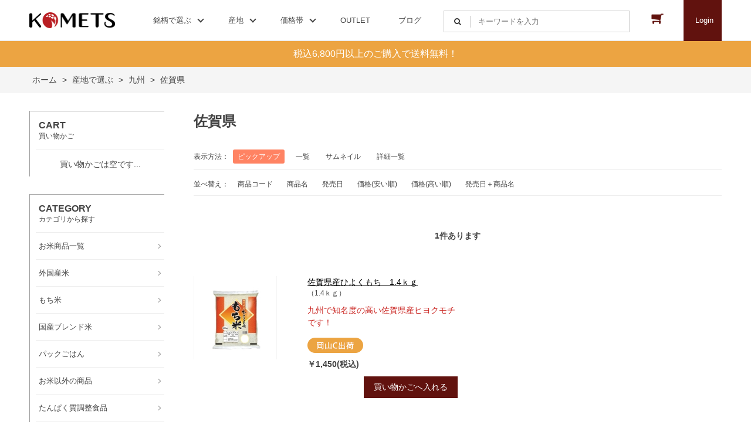

--- FILE ---
content_type: text/html; charset=utf-8
request_url: https://komets.jp/shop/r/r206020/
body_size: 10418
content:
<!DOCTYPE html>
<html data-browse-mode="P" lang="ja" >
<head>
<meta charset="UTF-8">
<title>全国おいしいお米の通販、お米を買うならコメッツ産地で選ぶ/九州/佐賀県木徳神糧公式オンラインショップ</title>
<link rel="canonical" href="https://komets.jp/shop/r/r206020/">


<meta name="description" content="創業明治15年の米卸木徳神糧が運営するおいしいお米の通販、産地で選ぶ/九州/佐賀県お米、米関連商品の通販、「コメッツ」では精米したての美味しさを長持ちさせる長鮮度米をはじめ全国各地の安心安全なおいしいお米を販売します。">
<meta name="keywords" content="お米,通販おいしいお米">

<meta name="wwwroot" content="" />
<meta name="rooturl" content="https://komets.jp" />
<meta name="viewport" content="width=1200">
<link rel="stylesheet" type="text/css" href="https://ajax.googleapis.com/ajax/libs/jqueryui/1.12.1/themes/ui-lightness/jquery-ui.min.css">
<link rel="stylesheet" type="text/css" href="/css/sys/reset.css">
<link rel="stylesheet" type="text/css" href="/css/sys/base.css">

<link rel="stylesheet" type="text/css" href="/css/sys/base_form.css" >
<link rel="stylesheet" type="text/css" href="/css/sys/base_misc.css" >
<link rel="stylesheet" type="text/css" href="/css/sys/layout.css" >
<link rel="stylesheet" type="text/css" href="/css/sys/block_icon_image.css"  >
<link rel="stylesheet" type="text/css" href="/css/sys/block_common.css" >
<link rel="stylesheet" type="text/css" href="/css/sys/block_customer.css" >
<link rel="stylesheet" type="text/css" href="/css/sys/block_goods.css" >
<link rel="stylesheet" type="text/css" href="/css/sys/block_order.css" >
<link rel="stylesheet" type="text/css" href="/css/sys/block_misc.css" >
<link rel="stylesheet" type="text/css" href="/css/sys/block_store.css" >
<link rel="stylesheet" type="text/css" href="/css/sys/block_no_code_cms.css" >
<script src="https://ajax.googleapis.com/ajax/libs/jquery/3.7.1/jquery.min.js" ></script>
<script src="https://ajax.googleapis.com/ajax/libs/jqueryui/1.14.1/jquery-ui.min.js?ver=20251201" ></script>


    <script src="https://code.jquery.com/jquery-migrate-1.4.1.min.js"></script>

<script src="/lib/jquery.cookie.js" ></script>
<script src="/lib/jquery.balloon.js" ></script>
<script src="/lib/goods/jquery.tile.min.js" ></script>
<script src="/lib/modernizr-custom.js" ></script>
<script src="/js/sys/tmpl.js" ></script>
<script src="/js/sys/msg.js?ver=20240731" ></script>
<script src="/js/sys/sys.js" ></script>
<script src="/js/sys/common.js" ></script>
<script src="/js/sys/search_suggest.js" ></script>
<script src="/js/sys/ui.js" ></script>





<!-- Google tag (gtag.js) -->
<script async src="https://www.googletagmanager.com/gtag/js?id=AW-11219474945"></script>
<script>
  window.dataLayer = window.dataLayer || [];
  function gtag(){dataLayer.push(arguments);}
  gtag('js', new Date());

  gtag('config', 'AW-11219474945');
</script>
<!-- Google Tag Manager -->
<script>(function(w,d,s,l,i){w[l]=w[l]||[];w[l].push({'gtm.start':
new Date().getTime(),event:'gtm.js'});var f=d.getElementsByTagName(s)[0],
j=d.createElement(s),dl=l!='dataLayer'?'&l='+l:'';j.async=true;j.src=
'https://www.googletagmanager.com/gtm.js?id='+i+dl;f.parentNode.insertBefore(j,f);
})(window,document,'script','dataLayer','GTM-TSK88RC');</script>
<!-- End Google Tag Manager -->
<!-- Global site tag (gtag.js) - Google Analytics -->
<script async src="https://www.googletagmanager.com/gtag/js?id=G-ENFPDJ8J45"></script>
<script>
  const tracking_code = "G-ENFPDJ8J45";
  window.dataLayer = window.dataLayer || [];
  function gtag(){dataLayer.push(arguments);}
  gtag('js', new Date());
  gtag('config', tracking_code, { send_page_view: false });

window.onload = function(){
  var mailDom = document.getElementsByName('uid');
  var pwdDom = document.getElementsByName('pwd');
  var certDom = document.getElementsByName('cert_key');

  if(!((mailDom.length > 0 && pwdDom.length > 0) || certDom.length > 0)) {
    gtag('config', tracking_code);
  }
};
</script>
<link rel="stylesheet" type="text/css" href="/css/usr/base.css">
<link rel="stylesheet" type="text/css" href="/css/usr/layout.css">
<link rel="stylesheet" type="text/css" href="/css/usr/block.css">
<link rel="stylesheet" type="text/css" href="/css/usr/user.css">
<link rel="stylesheet" type="text/css" href="/css/usr/slick.css">
<link rel="stylesheet" type="text/css" href="/css/usr/color.css">
<link rel="stylesheet" type="text/css" href="/css/usr/freepage.css">
<script src="/js/usr/slick.min.js"></script>
<link rel="SHORTCUT ICON" href="/favicon.ico">
<!-- etm meta -->
<meta property="etm:device" content="desktop" />
<meta property="etm:page_type" content="goodslist" />
<meta property="etm:cart_item" content="[]" />
<meta property="etm:attr" content="" />

<!-- Global site tag (gtag.js) - Google Ads: 404645173 -->
<script async src="https://www.googletagmanager.com/gtag/js?id=AW-404645173"></script>
<script>
  window.dataLayer = window.dataLayer || [];
  function gtag(){dataLayer.push(arguments);}
  gtag('js', new Date());

  gtag('config', 'AW-404645173');
</script>


<script async src="https://s.yimg.jp/images/listing/tool/cv/ytag.js"></script>
<script>
window.yjDataLayer = window.yjDataLayer || [];
function ytag() { yjDataLayer.push(arguments); }
ytag({"type":"ycl_cookie"});
</script>

<script>
  gtag('event', 'page_view', {
    'send_to': 'AW-404645173',
    'value': 'replace with value',
    'items': [{
      'id': 'replace with value',
      'google_business_vertical': 'retail'
    }]
  });
</script>

<!-- LINE Tag Base Code -->
<!-- Do Not Modify -->
<script>
(function(g,d,o){
  g._ltq=g._ltq||[];g._lt=g._lt||function(){g._ltq.push(arguments)};
  var h=location.protocol==='https:'?'https://d.line-scdn.net':'http://d.line-cdn.net';
  var s=d.createElement('script');s.async=1;
  s.src=o||h+'/n/line_tag/public/release/v1/lt.js';
  var t=d.getElementsByTagName('script')[0];t.parentNode.insertBefore(s,t);
    })(window, document);
_lt('init', {
  customerType: 'lap',
  tagId: '4c0475a2-4636-48a9-9a0d-8960b4bbda6d'
});
_lt('send', 'pv', ['4c0475a2-4636-48a9-9a0d-8960b4bbda6d']);
</script>
<noscript>
  <img height="1" width="1" style="display:none"
       src="https://tr.line.me/tag.gif?c_t=lap&t_id=4c0475a2-4636-48a9-9a0d-8960b4bbda6d&e=pv&noscript=1" />
</noscript>
<!-- End LINE Tag Base Code -->

<link rel="stylesheet" type="text/css" href="https://maxcdn.bootstrapcdn.com/font-awesome/4.7.0/css/font-awesome.min.css">
<meta name="facebook-domain-verification" content="rqo3n75i9amv7pcm1t51oiithgymmb" />




<script src="/js/usr/genre.js"></script>
<script src="/js/usr/user.js"></script>
<!-- etm meta -->
<script src="/js/sys/goods_ajax_cart.js"></script>
<script src="/js/sys/goods_ajax_bookmark.js"></script>
<script src="/js/sys/goods_ajax_quickview.js"></script>










</head>
<body class="page-genre" >




<div class="wrapper">
	
		
		
				<!-- header -->
<div class="header-pt2" id="header-wrapper">
<header class="pane-header active" id="header">
<div class="container">
<div class="block-header-logo"><a class="block-header-logo--link" href="/shop"><img alt="sitelogo" class="block-header-logo--img" src="/img/usr/common/sitelogo.png" /></a></div>

<nav class="pane-globalnav">
<div class="container">
<div class="block-globalnav">
<ul class="block-globalnav--item-list">
	<li class="js-animation-hover"><span>銘柄で選ぶ</span>

	<div class="block-globalnav-menu">
	<div class="inner">
	<div class="block-globalnav-menu-sub">
	<h2>銘柄で選ぶ</h2>

	<ul>
		<li>
		<ul>
			<li>
			<div><a href="/shop/c/c02/">あきたこまち</a></div>
			</li>
			<li>
			<div><a href="/shop/c/c03/">きぬむすめ</a></div>
			</li>
			<li>
			<div><a href="/shop/c/c05/">コシヒカリ</a></div>
			</li>
			<li>
			<div><a href="/shop/c/c09/">つや姫</a></div>
			</li>
			<li>
			<div><a href="/shop/c/c50/">ななつぼし</a></div>
			</li>
			<li>
			<div><a href="/shop/c/c51/">ひとめぼれ</a></div>
			</li>
			<li>
			<div><a href="/shop/c/c11/">ヒノヒカリ</a></div>
			</li>
			<li>
			<div><a href="/shop/c/c53/">ゆめぴりか</a></div>
			</li>
		</ul>
		</li>
	</ul>
	</div>
	</div>
	</div>
	</li>
	<li class="js-animation-hover"><span>産地</span>
	<div class="block-globalnav-menu">
	<div class="inner">
	<div class="block-globalnav-menu-sub">
	<h2>産地</h2>

	<ul>
		<li>
		<ul>
			<li><a href="/shop/r/r2010/"><b>北海道</b></a></li>
			<br />
			<li><a href="/shop/r/r2020/"><b>東北</b></a></li>
			<li><a href="/shop/r/r202010/">青森県</a></li>
			<li><a href="/shop/r/r202020/">山形県</a></li>
			<li><a href="/shop/r/r202030/">秋田県</a></li>
			<li><a href="/shop/r/r202040/">岩手県</a></li>
			<li><a href="/shop/r/r202050/">宮城県</a></li>
		</ul>
		</li>
		<li>
		<ul>
			<li><a href="/shop/r/r2021/"><b>関東</b></a></li>
			<li><a href="/shop/r/r202101/">栃木県</a></li>
			<li><a href="/shop/r/r202102/">千葉県</a></li>
		</ul>
		</li>
		<li>
		<ul>
			<li><a href="/shop/r/r2030/"><b>甲信越</b></a></li>
			<li><a href="/shop/r/r203010/">新潟県</a></li>
			<br />
			<li><a href="/shop/r/r2040/"><b>近畿</b></a></li>
			<li><a href="/shop/r/r204010/">滋賀県</a></li>
			<li><a href="/shop/r/r204020/">京都府</a></li>
		</ul>
		</li>
		<li>
		<ul>
			<li><a href="/shop/r/r2050/"><b>四国・中国</b></a></li>
			<li><a href="/shop/r/r205010/">岡山県</a></li>
			<br />
			<li><a href="/shop/r/r2060/"><b>九州</b></a></li>
			<li><a href="/shop/r/r206010/">福岡県</a></li>
			<li><a href="/shop/r/r206020/">佐賀県</a></li>
		</ul>
		</li>
		<li>
		<ul>
			<li><a href="/shop/r/r2070/"><b>その他国産</b></a></li>
		</ul>
		</li>
		<li>
		<ul>
			<li><a href="/shop/r/r2080/"><b>外国産</b></a></li>
		</ul>
		</li>
	</ul>
	</div>
	</div>
	</div>
	</li>
	<li class="js-animation-hover"><span>価格帯</span>
	<div class="block-globalnav-menu">
	<div class="inner">
	<div class="block-globalnav-menu-sub">
	<h2>価格帯</h2>

	<ul>
		<li>
		<ul>
			<li>
			<div><a href="/shop/r/r3101/">~999円</a></div>
			</li>
			<li>
			<div><a href="/shop/r/r3102/">1,000円～1,999円</a></div>
			</li>
			<li>
			<div><a href="/shop/r/r3103/">2,000円～2,999円</a></div>
			</li>
			<li>
			<div><a href="/shop/r/r3104/">3,000円～</a></div>
			</li>
		</ul>
		</li>
	</ul>
	</div>
	</div>
	</div>
	</li>
	<li><a class="bg-after-color" href="/shop/outlet/r/r07/">OUTLET</a></li>
    <li><a class="bg-after-color" href="https://kitoku-shinryo.theblog.me/">ブログ</a></li>
						<li><div class="block-global-search">
				<form name="frmSearch" method="get" action="/shop/goods/search.aspx">
					<input type="hidden" name="search" value="x">
					<input class="block-global-search--keyword js-suggest-search" type="text" value="" tabindex="1" id="keyword" placeholder="キーワードを入力" title="商品を検索する" name="keyword" data-suggest-submit="on" autocomplete="off">
					<button class="block-global-search--submit btn btn-default" type="submit" tabindex="1" name="search" value="search"><i class="fa fa-search" aria-hidden="true"></i></button>
				</form>
</div></li>
	<li class="block-globalnav--cart"><a href="/shop/cart/cart.aspx" class="text-hover-color"><span class="block-headernav--cart-count js-cart-count bg-color" style="display: inline;"></span><i class="fa fa-shopping-cart" aria-hidden="true"></i></a></li>
	<li class="block-globalnav--login"><a href="/shop/customer/menu.aspx">Login</a></li>
</ul>
</div>
</div>
</nav>
<!-- nav --></div>
<!-- container --></header>
</div>

<div id="header-news">
<p>税込6,800円以上のご購入で送料無料！</p>
</div>
<!-- header --><meta charset="utf-8">
<title></title>

				
					
				
		
	
	
<div class="pane-topic-path">
	<div class="container">
		<div class="block-topic-path">
	<ul class="block-topic-path--list" id="bread-crumb-list" itemscope itemtype="https://schema.org/BreadcrumbList">
		<li class="block-topic-path--genre-item block-topic-path--item__home" itemscope itemtype="https://schema.org/ListItem" itemprop="itemListElement">
	<a href="https://komets.jp/shop/default.aspx" itemprop="item">
		<span itemprop="name">ホーム</span>
	</a>
	<meta itemprop="position" content="1" />
</li>

<li class="block-topic-path--genre-item" itemscope itemtype="https://schema.org/ListItem" itemprop="itemListElement">
	&gt;
	<a href="https://komets.jp/shop/r/r20/" itemprop="item">
		<span itemprop="name">産地で選ぶ</span>
	</a>
	<meta itemprop="position" content="2" />
</li>


<li class="block-topic-path--genre-item" itemscope itemtype="https://schema.org/ListItem" itemprop="itemListElement">
	&gt;
	<a href="https://komets.jp/shop/r/r2060/" itemprop="item">
		<span itemprop="name">九州</span>
	</a>
	<meta itemprop="position" content="3" />
</li>


<li class="block-topic-path--genre-item block-topic-path--item__current" itemscope itemtype="https://schema.org/ListItem" itemprop="itemListElement">
	&gt;
	<a href="https://komets.jp/shop/r/r206020/" itemprop="item">
		<span itemprop="name">佐賀県</span>
	</a>
	<meta itemprop="position" content="4" />
</li>


	</ul>

</div>
	</div>
</div>
<div class="pane-contents">
<div class="container">

<div class="pane-left-menu">
<div id="block_of_leftmenu_top" class="block-left-menu-top">


		


</div>
<div id="block_of_jscart" class="block-jscart">
<script type="text/javascript">
var crsirefo_jscart = "";
</script>


		<h2 class="block-jscart--header">CART<span>買い物かご</span></h2>
<div id="jscart_replace_" class="block-jscart--body"></div>
<script src="/js/sys/goods_cartlist.js" defer></script>



</div>
<div id="block_of_categorytree" class="block-category-tree">
<h2 class="block-category-tree--header">CATEGORY<span>カテゴリから探す</span></h2>

<ul class="block-category-tree--items block-category-tree--level-1">

	<li class="block-category-tree--item">


	<a href="/shop/c/c10/"><span>お米商品一覧</span></a>

	
	</li>

	<li class="block-category-tree--item">


	<a href="/shop/c/c20/"><span>外国産米</span></a>

	
	</li>

	<li class="block-category-tree--item">


	<a href="/shop/c/c64/"><span>もち米</span></a>

	
	</li>

	<li class="block-category-tree--item">


	<a href="/shop/c/c57/"><span>国産ブレンド米</span></a>

	
	</li>

	<li class="block-category-tree--item">


	<a href="/shop/c/c62/"><span>パックごはん</span></a>

	
	</li>

	<li class="block-category-tree--item">


	<a href="/shop/c/c40/"><span>お米以外の商品</span></a>

	
	</li>

	<li class="block-category-tree--item">


	<a href="/shop/c/c73/"><span>たんぱく質調整食品</span></a>

	
	</li>

	<li class="block-category-tree--item">


	<a href="/shop/c/c75/"><span>スキンケア商品</span></a>

	
	</li>

</ul>


</div>
<div id="block_of_leftmenu_middle" class="block-left-menu-middle">


		


</div>
<div id="block_of_genretree" class="block-genre-tree">
<h2 class="block-genre-tree--header">GENRE<span>ジャンルから探す</span></h2>
<ul class="block-genre-tree--items block-genre-tree--level1">

	<li class="block-genre-tree--item">


	<a href="/shop/outlet/r/r07/"><span>OUTLET｜アウトレット</span></a>

	
	</li>
	<li class="block-genre-tree--item">


	<a href="/shop/r/r08/"><span>チャック付き～長鮮度米</span></a>

	
	</li>
	<li class="block-genre-tree--item">


	<a href="/shop/r/r10/"><span>商品出荷地域で選ぶ</span></a>

	
	</li>
	<li class="block-genre-tree--item">


	<a href="/shop/r/r20/"><span>産地で選ぶ</span></a>

	<ul class="block-genre-tree--items block-genre-tree--level2">

	<li class="block-genre-tree--item">


	<a href="/shop/r/r2010/"><span>北海道</span></a>

	
	</li>
	<li class="block-genre-tree--item">


	<a href="/shop/r/r2020/"><span>東北</span></a>

	
	</li>
	<li class="block-genre-tree--item">


	<a href="/shop/r/r2021/"><span>関東</span></a>

	
	</li>
	<li class="block-genre-tree--item">


	<a href="/shop/r/r2030/"><span>甲信越・北陸</span></a>

	
	</li>
	<li class="block-genre-tree--item">


	<a href="/shop/r/r2040/"><span>近畿</span></a>

	
	</li>
	<li class="block-genre-tree--item">


	<a href="/shop/r/r2050/"><span>中国・四国</span></a>

	
	</li>
	<li class="block-genre-tree--item">


	<a href="/shop/r/r2060/"><span>九州</span></a>

	<ul class="block-genre-tree--items block-genre-tree--level3">

	<li class="block-genre-tree--item">


	<a href="/shop/r/r206010/"><span>福岡県</span></a>

	
	</li>
	<li class="block-genre-tree--item__open">


	<a href="/shop/r/r206020/"><span>佐賀県</span></a>

	
	</li>
</ul>

	</li>
	<li class="block-genre-tree--item">


	<a href="/shop/r/r2070/"><span>その他国産</span></a>

	
	</li>
	<li class="block-genre-tree--item">


	<a href="/shop/r/r2080/"><span>外国産</span></a>

	
	</li>
</ul>

	</li>
	<li class="block-genre-tree--item">


	<a href="/shop/r/r30/"><span>容量で選ぶ</span></a>

	
	</li>
	<li class="block-genre-tree--item">


	<a href="/shop/r/r31/"><span>価格帯で選ぶ</span></a>

	
	</li>
	<li class="block-genre-tree--item">


	<a href="/shop/r/r41/"><span>精米種類で選ぶ</span></a>

	
	</li>
</ul>


</div>
<div id="block_of_leftmenu_bottom" class="block-left-menu-bottom">


		



</div>


</div>

<main class="pane-main">
<div class="block-genre-page">



<h1 class="h1 block-genre-page--header">佐賀県</h1>






<dl class="block-goods-list--display-style-items">
<dt>表示方法：</dt>
<dd class="active">ピックアップ</dd> <dd><a href="/shop/r/r206020_dL/">一覧</a></dd> <dd><a href="/shop/r/r206020_dT/">サムネイル</a></dd> <dd><a href="/shop/r/r206020_dD/">詳細一覧</a></dd> 
</dl>
<script type="text/template" id="js_crsirefo"></script>
<script src="/js/sys/js_crsirefo.js" defer></script>


<dl class="block-goods-list--sort-order-items">
<dt>並べ替え：</dt>
<dd><a href="/shop/r/r206020_sg/">商品コード
                                         </a></dd><dd><a href="/shop/r/r206020_sgn/">商品名
                                         </a></dd><dd><a href="/shop/r/r206020_srd/">発売日
                                         </a></dd><dd><a href="/shop/r/r206020_ssp/">価格(安い順)
                                         </a></dd><dd><a href="/shop/r/r206020_sspd/">価格(高い順)
                                         </a></dd><dd><a href="/shop/r/r206020_srd-gn/">発売日＋商品名</a></dd>
</dl>
<div class="block-goods-list--pager-top block-goods-list--pager pager">
	<div class="pager-total"><span class="pager-count"><span>1</span>件あります</span></div>
	
</div>

<div class="block-pickup-list-p">
	<ul class="block-pickup-list-p--items">
		<li>
<div class="block-pickup-list-p--item-body js-enhanced-ecommerce-item">
	<div class="block-pickup-list-p--image">

		<a href="/shop/hiyokumochi/g/g55619011/" title="佐賀県産ひよくもち　1.4ｋｇ" class="js-enhanced-ecommerce-image"><figure class="img-center"><img alt="佐賀県産ひよくもち　1.4ｋｇ" src="/img/goods/S/55619011_01acb17f8f8244f38d6e5b07c092ed6e.jpg"></figure></a>

	</div>
	<div class="block-pickup-list-p--item-description">

		<div class="block-pickup-list-p--goods-name"><a href="/shop/hiyokumochi/g/g55619011/" title="佐賀県産ひよくもち　1.4ｋｇ" data-category="もち米(64)" data-category1="もち米(64)" data-category2="もち米(64)" data-category3="もち米(64)"data-category4="もち米(64)"  data-brand="" class="js-enhanced-ecommerce-goods-name">佐賀県産ひよくもち　1.4ｋｇ</a></div>

		
<div class="variation-name js-enhanced-ecommerce-variation-name">（1.4ｋｇ）</div>

		<div class="block-pickup-list-p--comment">九州で知名度の高い佐賀県産ヒヨクモチです！</div>

		<div class="block-icon">
			
			
			
			
			<span class="block-icon--src2"><img src="/img/icon/3.gif" alt="中四国支店"></span>
			
		</div>


		<div class="block-pickup-list-p--price-infos">
			
			<div class="block-pickup-list-p--price-items">
					<div class="block-pickup-list-p--price price js-enhanced-ecommerce-goods-price"> ￥1,450(税込)</div>

	

			
			</div>
		</div>
		<div class="block-pickup-list-p--add-cart">


	
<a class="block-list-add-cart-btn btn btn-primary js-animation-add-cart js-enhanced-ecommerce-add-cart" href="/shop/cart/cart.aspx?goods=55619011">買い物かごへ入れる</a>
		
					<div id="agree_55619011" data-title="ご注意ください" style="display:none;">
						<div class="modal-body">
							<p><span style="color:#0000FF;"><b><span style="font-size:20px;">※ご購入前に必ず以下の内容をご確認ください。</span></b></span>

<h2>■ご購入後のキャンセルについて</h2>

<h2><span style="color:#FF0000;"><span style="font-size:20px;"><b>出荷手続き</b><b>（ご注文処理状態８０％以上）</b><b>に入りますとご注文のキャンセルはできませんので、ご注意ください。</b></span></span></h2>

<h2><span style="font-size:16px;">ご注文処理状態の確認方法：マイページ&rarr;購入履歴&rarr;処理状態</span></h2>
&nbsp;

<h2>■出荷日の目安</h2>
<p>
    <span style="font-size:16px;">
        <font color="#444444">【岡山センター】</font>
    </span>
</p>
<p>
    <span style="font-size:16px;">
        <font color="#444444">商品は、原則としてご注文いただいた</font>
        <span style="color: rgb(0, 0, 255);">
            <b>３営業日以内（土・日・祝祭日を除く）に出荷</b>
        </span>
        <font color="#444444">させていただきます。</font>
    </span>
</p>
<p>
    <span style="font-size:16px; color: rgb(68, 68, 68);">
        例<br />
        2025/1/14（火）
        <span style="color: rgb(0, 0, 255);"><b>午前8時まで</b></span>
        のご注文 ⇒ 2025/1/15（水）出荷 （ご注文日の翌日出荷）<br />
        2025/1/14（火）
        <span style="color: rgb(0, 0, 255);"><b>午前8時以降</b></span>
        のご注文 ⇒ 2025/1/16（木）出荷 （ご注文日翌々日出荷）<br />
        2025/1/16（木）
        <span style="color: rgb(0, 0, 255);"><b>午前8時以降</b></span>
        のご注文 ⇒ 2025/1/20（月）出荷 （週明け月曜日に出荷）
    </span>
</p>

<br/>
<p><b><span style="font-size:14px;">※キャンペーン開催時等ご注文件数が多い場合や、商品在庫状況等により出荷日が目安より遅れる場合がございます。<br />
※土日祝祭日の出荷はございません。<br />
※年末年始、大型連休などは、出荷日が目安以降となる場合がございます。トップページのお知らせをご確認ください。<br />
※ご購入いただく際に、注文確認画面の「備考欄」にて「商品の出荷日など」についてのご依頼をいただいても、お受けできかねます。<br />
　 なお、ご希望配達時間帯のご指定につきましては、注文確認画面よりご指定頂けます。<br />
※配達時間帯のご指定ができない商品もございますので、予めご了承ください。<br />
※お届け先は日本国内のみとさせていただきます。</span></b></p>
<b> </b>

<h2>■その他</h2>
<span style="font-size:16px;">精米時期・精米日の指定はできませんので、予めご了承くださいませ。</span></p>
						</div>
						<div class="modal-footer">
							<input type="button" name="btnAgree" class="btn btn-primary" value="同意する">
							<input type="button" name="btnNotAgree" class="btn btn-secondary" value="同意しない">
						</div>
					</div>
		
	

		</div>
	</div>
</div>

</li>
	</ul>
</div>
<div class="block-goods-list--pager-bottom block-goods-list--pager pager">
	<div class="pager-total"><span class="pager-count"><span>1</span>件あります</span></div>
	
</div>



<div class="block-genre-page--goods">
<div class="block-genre-style">

</div>


</div>

</div>
</main>
<div class="pane-right-menu">
<div id="block_of_rightmenu_top" class="block-right-menu-top">


		


</div>
<div id="block_of_rightmenu_middle" class="block-right-menu-middle">


		


</div>
<div id="block_of_itemhistory" class="block-recent-item" data-currentgoods="">

</div>
<script src="/js/sys/top_goodshistory.js" defer></script><div id="block_of_rightmenu_bottom" class="block-right-menu-bottom">


		


</div>


</div>
</div>
</div>




	
			
		<footer class="pane-footer">
			<div class="container">
				<p id="footer_pagetop" class="block-page-top"><a href="#header"></a></p>
				
				
						<!-- footer -->
<div class="footer-pt2">
<footer class="pane-footer bg-color">
	<div class="container">
		<p id="footer_pagetop" class="block-page-top bg-color"><a href="#"></a></p>
		<div id="footernav" class="block-footernav">
			<div class="block-footernav--item-list">
				<h2>銘柄で選ぶ</h2>
				<div><a href="/shop/c/c02/">あきたこまち</a></div>
				<div><a href="/shop/c/c03/">きぬむすめ</a></div>
				<div><a href="/shop/c/c04/">こしいぶき</a></div>
				<div><a href="/shop/c/c05/">コシヒカリ</a></div>
				<div><a href="/shop/c/c06/">元気つくし</a></div>
				<div><a href="/shop/c/c07/">さがびより</a></div>
				<div><a href="/shop/c/c08/">つきあかり</a></div>
				<div><a href="/shop/c/c09/">つや姫</a></div>
				<div><a href="/shop/c/c50/">ななつぼし</a></div>
				<div><a href="/shop/c/c51/">ひとめぼれ</a></div>
				<div><a href="/shop/c/c52/">ミルキークイーン</a></div>
				<div><a href="/shop/c/c53/">ゆめぴりか</a></div>
				<div><a href="/shop/c/c54/">夢しずく</a></div>
				<div><a href="/shop/c/c55/">夢つくし</a></div>
				<br>
				<h2><a href="/shop/r/r10/">商品出荷地域で選ぶ</a></h2>
				<div><a href="/shop/r/r1010/">首都圏</a></div>
				<div><a href="/shop/r/r1030/">岡山</a></div>
				<div><a href="/shop/r/r1040/">九州</a></div>
				<div><a href="/shop/r/r1050/">濱田精麦株式会社</a></div>
				<div><a href="/shop/r/r1060/">東日本産業株式会社</a></div>
			</div>
			<div class="block-footernav--item-list">
				<h2><a href="/shop/r/r20/">産地で選ぶ</a></h2>
			    <div><a href="/shop/r/r2010/">北海道</a></div>
				<div><a href="/shop/r/r2020/">東北</a></div>
				<div><a href="/shop/r/r2021/">関東</a></div>
				<div><a href="/shop/r/r2030/">甲信越</a></div>
				<div><a href="/shop/r/r2040/">近畿</a></div>
				<div><a href="/shop/r/r2050/">四国・中国</a></div>
				<div><a href="/shop/r/r2060/">九州</a></div>
				<div><a href="/shop/r/r2070/">その他国産</a></div>
				<div><a href="/shop/r/r2080/">外国産</a></div>
			</div>
			<div class="block-footernav--item-list">
				<h2><a href="/shop/r/r31/">価格で選ぶ</a></h2>
				<div><a href="/shop/r/r3101/">~999円</a></div>
				<div><a href="/shop/r/r3102/">1,000円～1,999円</a></div>
				<div><a href="/shop/r/r3103/">2,000円～2,999円</a></div>
				<div><a href="/shop/r/r3004/">3,000円～</a></div>
				<br>
				<h2><a href="/shop/r/r41/">精米種類で選ぶ</a></h2>
				<div><a href="/shop/r/r4101/">普通精米</a></div>
				<div><a href="/shop/r/r4102/">無洗米</a></div>
				<div><a href="/shop/r/r4103/">胚芽米</a></div>
			</div>
			<div class="block-footernav--item-list">
				<div><a href="/shop/pages/guide.aspx">ご利用ガイド</a></div>
				<div><a href="/shop/pages/kiyaku.aspx">利用規約</a></div>
				<div><a href="/shop/pages/faq.aspx">よくあるご質問</a></div>
				<div><a href="/shop/contact/contact.aspx">お問い合わせ</a></div>
				<div><a href="/shop/pages/company.aspx">運営会社概要</a></div>
				<div><a href="/shop/pages/privacy.aspx">プライバシーポリシー</a></div>
				<div><a href="/shop/pages/law.aspx">特定商取引法に基づく表記</a></div>
				<a href="https://www.kitoku-shinryo.co.jp/" target="_blank"><img src="/img/usr/common/corporatelogo.png"></a>
			</div>
		</div>
		<ul class="block-footernav--sns-list">
			<li><a href="https://www.instagram.com/komets_kitoku/" target="_blank" class="instagram">Instagram</a></li>
			<li><a href="https://m.facebook.com/kitokushinryo" target="_blank" class="facebook">Facebook</a></li>
			<li><a href="https://mobile.twitter.com/kitokushinryo" target="_blank" class="twitter">Twitter</a></li>
		</ul>
       
		<p id="copyright" class="block-copyright">Copyright &copy; KITOKU-SHINRYO Co.,Ltd. All rights reserved.</p>
	</div>
</footer>
</div>
<!-- footer -->
				
			</div>
		</footer>
	
</div>
<!-- Google Tag Manager (noscript) -->
<noscript><iframe src="https://www.googletagmanager.com/ns.html?id=GTM-TSK88RC"
height="0" width="0" style="display:none;visibility:hidden"></iframe></noscript>
<!-- End Google Tag Manager (noscript) -->
<script async src="https://s.yimg.jp/images/listing/tool/cv/ytag.js"></script>
<script>
window.yjDataLayer = window.yjDataLayer || [];
function ytag() { yjDataLayer.push(arguments); }
ytag({
  "type":"yss_retargeting",
  "config": {
    "yahoo_ss_retargeting_id": "1001187095",
    "yahoo_sstag_custom_params": {
    }
  }
});
</script>
<div><span style="font-size: 13px;">当サイトでは、サイトの利便性向上のため、クッキー(Cookie)を使用しています。</span></div>
<div><span style="font-size: 13px;">サイトのクッキー(Cookie)の使用に関しては、「<a href="https://komets.jp/shop/pages/privacy.aspx">プライバシーポリシー</a>」をお読みください。</span></div>

</body>
</html>


--- FILE ---
content_type: text/css
request_url: https://komets.jp/css/usr/base.css
body_size: 26329
content:
@charset "UTF-8";*:before,*:after {
    box-sizing: border-box;
}

/* ----全体設定---- */
@font-face {
    font-family: "Yu Gothic M";
    src: local("Yu Gothic Medium");
}

@font-face {
    font-family: "Yu Gothic M";
    src: local("Yu Gothic Bold");
    font-weight: bold;
}

body {
    margin: 0;
    font-family: -apple-system, BlinkMacSystemFont, "游ゴシック体", YuGothic, "Yu Gothic M", "游ゴシック Medium", "Yu Gothic Medium", "ヒラギノ角ゴ ProN W3", "Hiragino Kaku Gothic ProN W3", HiraKakuProN-W3, "ヒラギノ角ゴ ProN", "Hiragino Kaku Gothic ProN", "ヒラギノ角ゴ Pro", "Hiragino Kaku Gothic Pro", "メイリオ", Meiryo, Osaka, "ＭＳ Ｐゴシック", "MS PGothic", "Helvetica Neue", HelveticaNeue, Helvetica, Arial, "Segoe UI", sans-serif, "Apple Color Emoji", "Segoe UI Emoji", "Segoe UI Symbol", "Noto Color Emoji";
    font-size: 14px;
    line-height: 1.5;
    color: #444;
}

.block-switch-banner {
    display: none!important;
}

/* ----ヘッドライン---- */
h1,.h1 {
    margin: 0 0 30px 0;
    font-size: 24px;
    font-weight: bold;
}

h2 {
    margin: 20px 0;
    font-size: 22px;
    font-weight: normal;
}

h2.after-border {
    text-align: center;
    line-height: 140%;
    padding-bottom: 35px;
    margin-bottom: 50px;
    position: relative;
    letter-spacing: 0.1em;
}

h2.after-border:after {
    content: "";
    display: block;
    position: absolute;
    bottom: 0;
    left: 50%;
    width: 2em;
    margin-left: -1em;
    height: 2px;
    background-color: #444;
}

.block-recent-item--header {
    font-size: 22px;
    text-align: center;
    border-top: none;
    padding: inherit;
    text-align: center;
    line-height: 140%;
    padding-bottom: 35px;
    margin: 0 0 50px 0;
    position: relative;
    letter-spacing: 0.1em;
}

.block-recent-item--header:after {
    content: "";
    display: block;
    position: absolute;
    bottom: 0;
    left: 50%;
    width: 2em;
    margin-left: -1em;
    height: 2px;
    background-color: #444;
}

h2 span {
    display: block;
    font-size: 13px;
    line-height: 110%;
    letter-spacing: 0;
}

h3 {
    margin: 10px 0;
    font-size: 18px;
    font-weight: normal;
}

/* ----リンク---- */
a {
    text-decoration: underline;
    color: #444;
}

a:hover,a:focus {
    text-decoration: none;
}

a:focus {
    /*outline: 5px auto -webkit-focus-ring-color;outline-offset: -2px;*/
}

a .img-center img:hover {
    /*opacity: 0.65;filter: alpha(opacity=65);*/
    transform: scale(1.02);
    /*画像の拡大率*/
    transition-duration: 0.3s;
    /*変化に掛かる時間*/
}

/* ----タグ---- */
img {
    max-width: 100%;
}

hr {
    border: 0;
    border-bottom: 1px dotted #ccc;
}

*:focus {
    outline: none;
}

.price {
    color: #444;
}

/* ----スクロールバー---- */
body ::-webkit-scrollbar {
    height: 4px!important;
}

body ::-webkit-scrollbar-track {
    background: #fff;
    border: none;
    border-radius: 10px;
    box-shadow: inset 0 0 2px #777;
}

body ::-webkit-scrollbar-thumb {
    background: #ddd;
    border-radius: 10px;
    box-shadow: none;
}

/* ----padding margin---- */
.mt0 {
    margin-top: 0 !important;
}

.mb0 {
    margin-bottom: 0 !important;
}

.pt0 {
    padding-top: 0 !important;
}

.pb0 {
    padding-bottom: 0 !important;
}

/* ----input---- */
/* ★ここからコメントアウト★
input[type="radio"],input[type="checkbox"] {
    display: none;
}

label input[type="radio"],label input[type="checkbox"] {
    display: inline-block;
}

input[type="radio"] + label,input[type="checkbox"] + label {
    padding-left: 30px;
    position: relative;
    margin-right: 30px;
    -webkit-transition: all .4s ease;
    -moz-transition: all .4s ease;
    transition: all .4s ease
}

input[type="radio"] + label::before,input[type="checkbox"] + label::before {
    content: "";
    display: block;
    position: absolute;
    top: 0;
    left: 0;
    width: 18px;
    height: 18px;
    border: 1px solid #999;
}

input[type="radio"] + label::before {
    border-radius: 50%;
}

input[type="radio"] + label::after {
    content: "";
    display: block;
    position: absolute;
    top: 4px;
    left: 4px;
    width: 10px;
    height: 10px;
    border-radius: 50%;
    opacity: 0;
    -webkit-transition: all .4s ease;
    -moz-transition: all .4s ease;
    transition: all .4s ease
}

input[type="checkbox"] + label::after {
    content: "";
    display: block;
    position: absolute;
    top: 2px;
    left: 2px;
    width: 18px;
    height: 8px;
    opacity: 0;
    -webkit-transition: all .4s ease;
    -moz-transition: all .4s ease;
    transition: all .4s ease;
    transform: rotate(-40deg);
    -webkit-transform: rotate(-40deg);
    -moz-transform: rotate(-40deg);
}

input[type="radio"]:checked + label {
}

input[type="radio"]:checked + label::after,input[type="checkbox"]:checked + label::after {
    opacity: 1;
}

input[type="radio"] + input,input[type="checkbox"] + input {
    display: none;
}

label input[type="radio"] + input,label input[type="checkbox"] + input {
    display: inline-block;
}

.form-group.block-order-gift-confirmation--mailnews.last input[type="radio"] + input + label,.form-group.block-order-gift-confirmation--mailnews.last input[type="checkbox"] + input + label {
    padding-left: 30px;
    position: relative;
    margin-right: 30px;
    -webkit-transition: all .4s ease;
    -moz-transition: all .4s ease;
    transition: all .4s ease
}

.form-group.block-order-gift-confirmation--mailnews.last input[type="radio"] + input + label::before,.form-group.block-order-gift-confirmation--mailnews.last input[type="checkbox"] + input + label::before {
    content: "";
    display: block;
    position: absolute;
    top: 0;
    left: 0;
    width: 18px;
    height: 18px;
    border: 1px solid #999;
}

.form-group.block-order-gift-confirmation--mailnews.last input[type="radio"] + input + label::before {
    border-radius: 50%;
}

.form-group.block-order-gift-confirmation--mailnews.last input[type="radio"] + input + label::after {
    content: "";
    display: block;
    position: absolute;
    top: 4px;
    left: 4px;
    width: 10px;
    height: 10px;
    border-radius: 50%;
    opacity: 0;
    -webkit-transition: all .4s ease;
    -moz-transition: all .4s ease;
    transition: all .4s ease
}

.form-group.block-order-gift-confirmation--mailnews.last input[type="checkbox"] + input + label::after {
    content: "";
    display: block;
    position: absolute;
    top: 2px;
    left: 2px;
    width: 18px;
    height: 8px;
    opacity: 0;
    -webkit-transition: all .4s ease;
    -moz-transition: all .4s ease;
    transition: all .4s ease;
    transform: rotate(-40deg);
    -webkit-transform: rotate(-40deg);
    -moz-transform: rotate(-40deg);
}

.form-group.block-order-gift-confirmation--mailnews.last input[type="radio"]:checked + input + label {
}

.form-group.block-order-gift-confirmation--mailnews.last input[type="radio"]:checked + input + label::after,.form-group.block-order-gift-confirmation--mailnews.last input[type="checkbox"]:checked + input + label::after {
    opacity: 1;
}
★ここまでコメントアウト★ */

/* ----入力フォーム共通---- */
input,button,select,textarea {
    font-family: inherit;
    font-size: inherit;
    line-height: inherit;
}

input[type="text"],input[type="tel"],input[type="email"],input[type="search"],input[type="password"],input[type="url"],input[type="number"] {
    padding: 5px 10px;
    border: 1px solid #ccc;
    background-color: #fff;
    line-height: 40px;
    height: 40px;
}

select {
    border: 1px solid #ccc;
    background-color: #fff;
    line-height: 40px;
    height: 40px;
    border-radius: 0;
    -moz-border-radius: 0;
    -webkit-border-radius: 0;
}

textarea {
    padding: 20px;
    border: 1px solid #ccc;
    background-color: #fff;
}

input[type="text"]:hover,input[type="tel"]:hover,input[type="email"]:hover,input[type="search"]:hover,input[type="password"]:hover,input[type="url"]:hover,input[type="number"]:hover,select:hover,textarea:hover {
    border: 1px solid #666;
}

input[type="radio"] {
    width: 18px;
    height: 18px;
    vertical-align: middle;
    margin-right: 5px;
}

input[type="checkbox"] {
    width: 18px;
    height: 18px;
    vertical-align: middle;
    margin-right: 5px;
}

label.radio,label.checkbox,input[type="radio"],input[type="radio"] + label,input[type="checkbox"],input[type="checkbox"] + label,select {
    cursor: pointer;
}

input[type="text"][disabled] {
    background: #dcdcdc;
    cursor: not-allowed;
}

input[type="radio"][disabled] + label,input[type="checkbox"][disabled] + label {
    opacity: 0.5;
    cursor: not-allowed;
    /* 禁止カーソル */
}

/* ----ボタン---- */
.btn {
    display: inline-block;
    margin: 0;
    text-align: center;
    border: none;
    vertical-align: middle;
    cursor: pointer;
    white-space: nowrap;
    padding: 10px 20px;
    text-decoration: none;
    -webkit-transition: all .4s ease;
    -moz-transition: all .4s ease;
    transition: all .4s ease
}

.btn a {
    text-decoration: none;
}

.btn:hover {
    opacity: 0.7;
}

.btn:hover,.btn:focus {
    text-decoration: none;
}

.btn:active,.btn.active {
    outline: 0;
    /*box-shadow: inset 2px 2px 2px rgba(0, 0, 0, 0.125);*/
}

.btn.disabled,.btn[disabled],.btn.disabled:hover,.btn[disabled]:hover,.btn.disabled:active,.btn[disabled]:active {
    cursor: not-allowed;
    opacity: 0.65;
    filter: alpha(opacity=65);
    box-shadow: none !important;
}

.hidden-btn {
    position: absolute;
    left: -9999px;
    width: 1px;
    height: 1px;
}

/* ----画面上部メッセージ---- */
.alert {
    margin-top: 5px;
    padding: 10px 10px 10px 30px;
    margin-bottom: 5px;
    position: relative;
    border: 1px solid #ebccd1;
    color: #a94442;
    background-color: #f2dede;
}

.alert:before {
    font-family: FontAwesome;
    content: "\f071";
    position: absolute;
    left: 10px;
}

.success {
    margin-top: 5px;
    padding: 10px 10px 10px 30px;
    margin-bottom: 5px;
    position: relative;
    border: 1px solid #333;
    color: #333;
    background-color: #fff;
}

.success:before {
    font-family: FontAwesome;
    content: "\f05a";
    position: absolute;
    left: 10px;
}

/* ----入力フォームタイトル---- */
.legend {
    margin: 40px 0 20px;
    padding: 0 0 5px 2px;
    font-size: 18px;
    font-weight: bold;
    border-bottom: #c8c8c8 1px solid;
}

/* ----縦型入力フォーム---- */
.fieldset-vertical {
    margin-top: 10px;
    margin-bottom: 10px;
}

.fieldset-vertical .form-group {
    margin: 30px 0 10px 0;
}

.fieldset-vertical .form-label,.fieldset-vertical .constraint {
    margin: 0 0 5px 0;
}

.fieldset-vertical .form-label {
    padding: 10px;
    margin-right: 10px;
    text-align: left;
    background: #f9f9f9;
    vertical-align: middle;
}

.fieldset-vertical .form-label label {
    font-weight: bold;
}

.fieldset-vertical .form-control {
    clear: both;
}

/* ----横型入力フォーム---- */
.fieldset {
    margin-top: 10px;
    margin-bottom: 30px;
    width: 100%;
}

.fieldset .form-group {
    display: table;
    width: 100%;
    border-top: #e5e5e5 1px solid;
}

.fieldset .form-group.last {
    border-bottom: #e5e5e5 1px solid;
}

.fieldset .form-label,.fieldset .constraint,.fieldset .form-control {
    display: table-cell;
}

.fieldset .form-label {
    padding: 43px 10px 35px 15px;
    text-align: left;
    background: #f9f9f9;
}

.form-group.block-login--pwd .form-label {
    padding: 45px 10px 35px 15px;
    text-align: left;
    background: #f9f9f9;
}

.fieldset .form-label label {
    font-weight: normal;
}

.fieldset .constraint {
    width: 65px;
    padding: 5px;
    background: #f9f9f9;
    vertical-align: middle;
}

.fieldset .form-control {
    padding: 35px 0 35px 20px;
    vertical-align: middle;
}

/* ----入力支援---- */
.form-error {
    display: block;
    color: #a94442;
}

.required:after {
    display: inline-block;
    padding: .2em .6em;
    font-size: 11px;
    text-align: center;
    white-space: nowrap;
    vertical-align: baseline;
    border-radius: .25em;
    color: #fff;
    background-color: #d9534f;
    content: "必須";
}

.help-block {
    display: block;
    font-size: 11px;
    margin-top: 5px;
    color: #737373;
}

.count-msg-another {
    display: block;
    font-size: 11px;
    margin-top: 5px;
    color: #555;
}

.count-msg {
    display: block;
    font-size: 11px;
    margin-top: 5px;
    color: #f66;
}

/* ----入力フォームボタン---- */
.action-buttons {
    margin-top: 40px;
    width: 100%;
    text-align: center;
    display: block;
}

.action {
    display: inline;
    margin-left: 10px;
    margin-right: 10px;
}

.action .btn {
    margin-top: 10px;
    padding: 20px;
    font-size: 16px;
    border-bottom-width: 2px;
    min-width: 250px;
}

/* ----ラジオボタン、チェックボックス---- */
.radio {
    margin-right: 10px;
}

.checkbox {
    margin-right: 10px;
}

/* ----EFO---- */
.efo-icon {
    border: none;
    vertical-align: middle;
}

input[type="text"].efo-error,input[type="tel"].efo-error,input[type="email"].efo-error,input[type="search"].efo-error,input[type="password"].efo-error,input[type="url"].efo-error,input[type="number"].efo-error,select.efo-error,textarea.efo-error {
    background-color: #f2dede;
}

input[type="text"].efo-valid,input[type="tel"].efo-valid,input[type="email"].efo-valid,input[type="search"].efo-valid,input[type="password"].efo-valid,input[type="url"].efo-valid,input[type="number"].efo-valid,select.efo-valid,textarea.efo-valid {
    background-color: #e9f2d7;
}

/* ----トピック---- */
.block-top-topic--header {
    font-size: 28px;
    text-align: center;
    line-height: 1.2;
    border-top: #444 2px solid;
    padding: 19px 0 30px;
}

.block-top-topic--header span {
    display: block;
    font-size: 11px;
}

.block-top-topic--body {
    margin-bottom: 60px;
}

.block-top-topic--items li {
    border-bottom: 1px solid #ddd;
    padding: 10px 0;
}

.block-top-topic--items dl,.block-top-topic--items dt,.block-top-topic--items dd {
    display: inline;
}

.block-top-topic--items dt {
    margin-right: 10px;
}

.block-top-topic--next-page {
    text-align: right;
    margin-top: 20px;
}

.block-top-topic--next-page a {
    color: #6fb4c3;
    text-decoration: underline;
    font-size: 14px;
}

.block-top-topic--items img {
    vertical-align: middle;
}

.block-topic-page--article-icon {
    vertical-align: middle;
}

.block-topic-page--article figure {
    font-size: 0;
}

.block-topic-page--article figure img {
    padding-bottom: 10px;
}

.block-topic-details--items dl,.block-topic-details--items dt,.block-topic-details--items dd {
    display: inline;
}

.block-topic-details--items dt {
    margin-right: 10px;
}

.block-topic-details--items img {
    vertical-align: middle;
}

.block-topic-details--items li {
    border-bottom: #ddd 1px solid;
    padding: 10px 0;
}

/* ----最近見た商品---- */
.block-recent-item {
    width: 900px;
}

.block-recent-item--header {
    font-size: 28px;
    text-align: center;
    border-top: #444 2px solid;
    padding: 19px 0 30px;
}

.block-recent-item--items {
    width: 1180px;
}

.block-recent-item--keep-history {
    text-align: right;
    margin-top: 20px;
}

.block-recent-item--keep-history a {
    color: #6fb4c3;
    text-decoration: underline;
    font-size: 14px;
}

/* ----最近チェックした商品(ブランド)---- */
.block-brand-recent-item {
    width: 900px;
}

.block-brand-recent-item--header {
    font-size: 28px;
    text-align: center;
    border-top: #444 2px solid;
    padding: 19px 0 30px;
}

.block-brand-recent-item--items {
    width: 900px;
}

.block-brand-recent-item--keep-history {
    text-align: right;
    margin-top: 20px;
}

.block-brand-recent-item--keep-history a {
    color: #6fb4c3;
    text-decoration: underline;
    font-size: 14px;
}

/* ----最近チェックした商品(カート)---- */
.block-cart-recent-item {
    width: 1200px;
}

.block-cart-recent-item--header {
    font-size: 28px;
    text-align: center;
    border-top: #444 2px solid;
    padding: 19px 0 30px;
}

.block-cart-recent-item--items {
    width: 1200px;
}

.block-cart-recent-item--keep-history {
    text-align: right;
    margin-top: 20px;
}

.block-cart-recent-item--keep-history a {
    color: #6fb4c3;
    text-decoration: underline;
    font-size: 14px;
}

/* ----検索サジェスト---- */
.block-search-suggest {
    position: absolute;
    display: block;
    z-index: 1000;
    text-align: left;
    padding: 5px;
    width: 370px;
    background-color: #fff;
    border: 1px solid #000;
}

.block-search-suggest--keyword {
    padding: 2px;
}

.block-search-suggest--keyword-entry {
    display: block;
    text-decoration: none;
}

.block-search-suggest--goods {
    min-height: 60px;
    padding: 2px;
    display: block;
    clear: both;
}

.block-search-suggest--goods-img {
    display: block;
    float: left;
    width: 60px;
    margin-right: 10px;
}

.block-search-suggest--goods-img img {
    width: 60px;
    height: 60px;
}

.block-search-suggest--goods-name,.block-search-suggest--goods-comment,.block-search-suggest--goods-price-items {
    width: 100%;
}

.block-search-suggest--keyword:hover,.block-search-suggest--goods:hover {
    background-color: #dedede;
    cursor: pointer;
}

/* ----パンくず---- */
.block-topic-path {
    padding: 12px 0;
}

.block-topic-path--list li {
    display: inline-block;
    padding-right: 5px;
}

.block-topic-path--list a {
    text-decoration: underline;
}

/* ----左メニューブロック共通---- */
.pane-left-menu h2 {
    font-size: 16px;
    border-top: #444 1px solid;
    padding: 16px 0;
    font-weight: bold;
    margin-bottom: 0;
}

.pane-left-menu h3 {
    font-size: 14px;
    padding: 8px 0;
    font-weight: bold;
    border-bottom: #eee 1px solid;
    margin-bottom: 5px;
    cursor: pointer;
}

/* ----キーワード検索ブロック---- */
.block-search-box--search-detail a {
    color: #6fb4c3;
    text-decoration: underline;
}

.block-search-box--form {
    background-color: #eee;
    display: flex;
}

input.block-search-box--keyword:hover,input.block-search-box--keyword {
    border: none;
    background-color: transparent;
    flex-grow: 1;
}

button.block-search-box--search-submit {
    border: none;
    background-color: transparent;
    width: 33px;
}

.block-search-box--search-detail {
    margin: 5px 0;
}

/* ----Ajaxカートブロック---- */
.block-jscart--items {
    border-bottom: #eee 1px solid;
    margin-bottom: 5px;
}

.block-jscart--items dd {
    text-align: right;
}

.block-jscart--delete {
    text-align: right;
    margin-bottom: 5px;
}

.block-jscart--cart-to-order {
    text-align: center;
    margin-top: 15px;
}

/* ----エラー画面---- */
.block-validation-alert {
    text-align: center;
    margin: 100px auto;
    padding: 30px;
    width: 500px;
    border: 1px solid #808080;
}

.block-validation-alert--title {
    font-weight: bold;
    margin-bottom: 10px;
}

.block-validation-alert--link {
    display: block;
    margin-top: 10px;
}

.block-common-alert {
    margin-top: 40px;
    margin-bottom: 10px;
    padding: 20px;
    border: 1px solid #ebccd1;
    color: #a94442;
    background-color: #f2dede;
}

.block-common-alert--link {
    display: block;
    margin-top: 10px;
}

.block-common-alert-list {
    margin: 0 auto 20px;
    padding: 20px;
    border: 1px solid #999;
    background-color: #fff;
    width: 800px;
}

.block-common-alert-list--items {
    color: #a94442;
}

/* ----郵便番号サジェスト---- */
.block-ziplist--ziplist-frame {
    z-index: 2000;
}

/* ----サイクル情報編集---- */
.block-regular-cycle--cycle-sub-type {
    margin-bottom: 10px;
    padding: 10px;
    background: #f8f8f8;
    border: 1px solid #ccc;
}

.block-regular-cycle--deliv_date {
    width: 100%;
    margin: 20px 0;
}

.block-regular-cycle--deliv_date--prev-expected-dt {
    border-top: 1px dotted #ccc;
    border-left: 1px dotted #ccc;
    border-right: 1px dotted #ccc;
}

.block-regular-cycle--deliv_date--next-expected-dt {
    border: 1px dotted #ccc;
}

.block-regular-cycle--deliv_date--prev-expected-dt-title,.block-regular-cycle--deliv_date--next-expected-dt-title {
    padding: 8px;
    text-align: center;
    font-weight: bold;
    vertical-align: top;
    background-color: #f8f8f8;
    border-bottom: 1px dotted #ccc;
}

.block-regular-cycle--deliv_date--prev-expected-dt-date,.block-regular-cycle--deliv_date--next-expected-dt-date {
    padding: 8px;
    text-align: center;
    font-weight: bold;
    vertical-align: top;
}

/* ----会員規約画面---- */
.block-member-terms {
    width: 1000px;
    margin: 0 auto;
}

.block-member-terms--header {
}

.block-member-terms--message {
    margin-bottom: 40px;
}

.block-member-terms--body {
    margin-top: 10px;
    margin-bottom: 40px;
    width: 100%;
}

/* ----会員登録画面---- */
.block-member-info-confirmation--message {
    margin-bottom: 40px;
}

/* ----会員登録完了画面---- */
.block-member-registration-completed > p {
    margin: 80px 0;
    text-align: center;
    line-height: 200%;
}

/* ----会員情報変更画面---- */
.block-member-info--customer-name,.block-member-info-confirmation--customer-name {
    font-size: 16px;
    font-weight: bold;
    margin-bottom: 30px;
}

.block-member-info--message {
    margin-bottom: 30px;
}

/* ----アドレス帳の新規登録・変更---- */
.block-shipping-address-registration--message {
    margin-bottom: 30px;
}

.block-shipping-address--customer-name,.block-shipping-address-confirmation--customer-name {
    font-size: 16px;
    font-weight: bold;
    margin-bottom: 30px;
}

.block-shipping-address-confirmation--message {
    margin-bottom: 40px;
}

/* ----購入履歴一覧---- */
.block-purchase-history--customer-name {
    font-size: 16px;
    font-weight: bold;
    margin-bottom: 30px;
}

.block-purchase-history--status a {
    display: block;
    text-decoration: none;
    -webkit-transition: all .4s ease;
    -moz-transition: all .4s ease;
    transition: all .4s ease;
}

.block-purchase-history--status a:hover {
    opacity: 0.8;
}

/* ----購入履歴詳細---- */
.block-purchase-history-detail--customer-name {
    font-size: 16px;
    font-weight: bold;
    margin-bottom: 30px;
}

.block-purchase-history-detail--shipping-info-items th {
    width: 10em;
}

.block-purchase-history-detail--shipment-item .block-purchase-history-detail--invoice {
    margin: 13px 0;
}

/* ----会員IDの変更---- */
.block-member-id--customer-name {
    font-size: 16px;
    font-weight: bold;
    margin-bottom: 30px;
}

.block-member-id--completed-message {
    margin: 80px 0;
    text-align: center;
    line-height: 200%;
}

/* ----パスワードの変更---- */
.block-member-password--customer-name {
    font-size: 16px;
    font-weight: bold;
    margin-bottom: 30px;
}

.block-member-password--update-completed-message {
    margin: 80px 0;
    text-align: center;
    line-height: 200%;
}

/* ----お気に入り---- */
.block-favorite--customer-name {
    font-size: 16px;
    font-weight: bold;
    margin-bottom: 30px;
}

/* ----お問い合わせ履歴一覧---- */
.block-inquiry-history--customer-name {
    font-size: 16px;
    font-weight: bold;
    margin-bottom: 30px;
}

/* ----お問い合わせ履歴詳細---- */
.block-inquiry-history-detail--customer-name {
    font-size: 16px;
    font-weight: bold;
    margin-bottom: 30px;
}

.block-inquiry-history-detail--subject {
    font-size: 20px;
}

.block-inquiry-history-detail--title {
    background-color: #f5f5f5;
    padding: 20px 25px;
}

.block-inquiry-history-detail--title h2 {
    margin-top: 0;
    font-weight: bold;
    font-size: 18px;
}

.block-inquiry-history-detail .block-inquiry-history-detail--contact-name,.block-inquiry-history-detail .block-inquiry-history-detail--update-dt {
    font-size: 16px;
}

/* ----退会---- */
.block-withdrawal--customer-name {
    font-size: 16px;
    font-weight: bold;
    margin-bottom: 30px;
}

.form-group.block-withdrawal--pwd {
    border-bottom: #e5e5e5 1px solid;
}

.block-withdrawal--message {
    margin-bottom: 20px;
}

.block-withdrawal--completed-message {
    margin: 80px 0;
    text-align: center;
    line-height: 200%;
}

/* ----ログアウト---- */
.block-logout--message {
    margin: 80px 0;
    text-align: center;
    line-height: 200%;
}

/* ----メールアドレス変更---- */
.block-mail-address--customer-name {
    font-size: 16px;
    font-weight: bold;
    margin-bottom: 30px;
}

.block-mail-address--update-completed-message {
    margin: 80px 0;
    text-align: center;
    line-height: 200%;
}

/* ----所持クーポン一覧---- */
.block-coupon-list--customer-name {
    font-size: 16px;
    font-weight: bold;
    margin-bottom: 30px;
}

/* ----定期購入商品一覧---- */
.block-regular-purcharse-list--customer-name {
    font-size: 16px;
    font-weight: bold;
    margin-bottom: 30px;
}

/* ----定期購入商品詳細---- */
.block-regular-purcharse-detail--customer-name {
    font-size: 16px;
    font-weight: bold;
    margin-bottom: 30px;
}

.block-regular-purcharse-detail--cycle-update .block-regular-purcharse-detail--update-cycle {
    margin-left: 15px;
}

.block-regular-purcharse-detail--body .block-regular-purcharse-detail--shipment-address {
    padding: 20px;
}

.block-regular-purcharse-detail--body .block-regular-purcharse-detail--action-message {
    margin: 30px 0 15px 0;
}

/* ----定期購入商品配送先変更---- */
.block-regular-purcharse-shipment-info-update--customer-name {
    font-size: 16px;
    font-weight: bold;
    margin-bottom: 30px;
}

/* ----定期購入商品解約---- */
.block-regular-purcharse-cancellation--customer-name {
    font-size: 16px;
    font-weight: bold;
    margin-bottom: 30px;
}

.block-regular-purcharse-cancellation--message {
    margin-top: 50px;
}

/* ----ポイント履歴一覧---- */
.block-point-history-list--customer-name {
    font-size: 16px;
    font-weight: bold;
    margin-bottom: 30px;
}

/* ----入荷案内申し込み商品---- */
.block-arrival-notice-list--customer-name {
    font-size: 16px;
    font-weight: bold;
    margin-bottom: 30px;
}

/* ----入荷案内申し込み商品---- */
.block-credit-card-confirmation--customer-name {
    font-size: 16px;
    font-weight: bold;
    margin-bottom: 30px;
}

.block-credit-card-confirmation--message {
    margin-bottom: 20px;
}

/* ----カード情報変更---- */
.block-update-credit-card-info--customer-name {
    font-size: 16px;
    font-weight: bold;
    margin-bottom: 30px;
}

.block-update-credit-card-info--message {
    margin-bottom: 20px;
}

/* ----ご注文キャンセル---- */
.block-order-cancellation--body .legend {
    margin-top: 0;
}

/* ----ご注文キャンセル完了---- */
.block-order-cancellation-completed--message {
    margin: 80px 0;
    text-align: center;
    line-height: 200%;
}

/* ----定期購入商品サイクル情報変更---- */
.block-regular-purcharse-cycle-info-update--customer-name {
    font-size: 16px;
    font-weight: bold;
    margin-bottom: 30px;
}

/* ----ユーザーレビュー---- */
.block-user-review-completed--message-header {
    text-align: center;
    margin-top: 80px;
}

.block-user-review-completed--message {
    text-align: center;
    margin-bottom: 80px;
}

/* ----パスワード再設定---- */
.block-reset-password--message {
    margin-bottom: 30px;
}

.block-reset-password-completed--message {
    margin: 80px 0;
    text-align: center;
    line-height: 200%;
}

/* ----パスワード再設定---- */
.block-update-new-password--message {
    margin-bottom: 30px;
}

.block-reset-new-password--completed-message {
    margin: 80px 0;
    text-align: center;
    line-height: 200%;
}

/* ----お問い合わせ---- */
.block-inquiry--customer-name,.block-inquiry-completed--customer-name {
    font-size: 16px;
    font-weight: bold;
    margin: 30px 0;
}

.block-inquiry-completed--message {
    margin: 80px 0;
    text-align: center;
    line-height: 200%;
}

.form-group.block-inquiry--inquiry-body .constraint,.form-group.block-inquiry--inquiry-body .form-label {
    vertical-align: middle !important;
}

/* ----アンケート---- */
.block-questionnaire--customer-name,.block-questionnaire-completed--customer-name {
    font-size: 16px;
    font-weight: bold;
    margin: 30px 0;
}

.block-questionnaire-completed--message {
    margin: 80px 0;
    text-align: center;
    line-height: 200%;
}

/* ----マイページ画面---- */
.block-mypage {
    overflow: hidden;
}

.block-mypage--customer-status {
    background: #444;
    border-radius: 3px;
    color: #fff;
    display: flex;
    align-items: center;
    padding: 8px 0;
    margin-bottom: 40px;
}

.block-mypage--sign {
    flex-grow: 1;
    text-align: center;
    padding: 8px 0;
    border-right: #fff 1px solid;
}

.block-mypage--mypoint {
    flex-grow: 2;
    font-size: 18px;
    padding-left: 34px;
}

.block-mypage--rank-status {
    display: flex;
    align-items: center;
    flex-grow: 2;
    justify-content: flex-end;
}

.block-mypage--rank-condition dl {
    display: flex;
    align-items: center;
}

.block-mypage--customer-name {
    font-size: 18px;
}

.block-mypage--logout {
    font-size: 14px;
}

.block-mypage--mypoint-duedate {
    font-size: 14px;
}

.block-mypage--logout a {
    color: #fff;
}

.block-mypage--mypoint-duedate {
    display: block;
}

.block-mypage--rank-info {
    border: #fff 1px solid;
    text-align: center;
    padding: 12px 18px 13px;
}

.block-mypage--rank-title {
    font-size: 12px;
}

.block-mypage--rank-name {
    font-size: 14px;
}

.block-mypage--rank-condition {
    padding: 0 10px 0 17px;
}

.block-mypage--rank-condition-1 {
    margin-bottom: 2px;
}

.block-mypage--rank-condition-1-title,.block-mypage--rank-condition-2-title {
    background: #fff;
    color: #444;
    text-align: center;
    padding: 1px 5px;
    border-radius: 2px;
    font-size: 12px;
    margin-right: 5px;
}

.block-mypage--rank-condition-1-title i,.block-mypage--rank-condition-2-title i {
    padding-right: 3px;
}

.block-mypage--customer-barcode {
    text-align: center;
    padding: 10px;
}

.block-mypage--customer-barcode #customer_barcode_ > div {
    margin: 0 auto;
}

.block-mypage--recommend {
    padding: 10px;
    text-align: right;
}

.block-mypage--recommend a {
    text-decoration: underline;
}

.block-mypage--shopping-info,.block-mypage--member-info,.block-mypage--inquiry-info,.block-mypage--snssync-info {
    font-size: 18px;
    font-weight: bold;
    padding: 15px 20px;
    background: #f5f5f5;
    margin-bottom: 10px;
}

.block-mypage--shopping-info i,.block-mypage--member-info i,.block-mypage--inquiry-info i,.block-mypage--snssync-info i {
    padding-right: 15px;
}

.block-mypage--shopping-info-items,.block-mypage--member-info-items,.block-mypage--inquiry-info-items,.block-mypage--snssync-info-items {
    display: flex;
    flex-wrap: wrap;
    margin-bottom: 40px;
}

.block-mypage--shopping-info-items li,.block-mypage--member-info-items li,.block-mypage--inquiry-info-items li,.block-mypage--snssync-info-items li {
    width: calc(100% / 4);
    width: -moz-calc(100% / 4);
    width: -webkit-calc(100% / 4);
    padding: 0 15px;
    margin-bottom: 30px;
    max-width: inherit;
    flex-grow: inherit;
    border: initial;
    margin: initial;
}

.block-mypage--shopping-info-items li:nth-of-type(4n+1),.block-mypage--member-info-items li:nth-of-type(4n+1),.block-mypage--inquiry-info-items li:nth-of-type(4n+1),.block-mypage--snssync-info-items li:nth-of-type(4n+1) {
    margin-left: 0;
}

.block-mypage--shopping-info-items li dt,.block-mypage--member-info-items li dt,.block-mypage--inquiry-info-items li dt,.block-mypage--snssync-info-items li dt {
    border-bottom: #c8c8c8 1px solid;
    display: block;
}

.block-mypage--shopping-info-items li dt a,.block-mypage--member-info-items li dt a,.block-mypage--inquiry-info-items li dt a,.block-mypage--snssync-info-items li dt a {
    font-size: 15px;
    font-weight: bold;
    padding: 12px 30px 12px 0;
    display: flex;
    text-decoration: none;
    position: relative;
}

.block-mypage--shopping-info-items li dt a:after,.block-mypage--member-info-items li dt a:after,.block-mypage--inquiry-info-items li dt a:after,.block-mypage--snssync-info-items li dt a:after {
    content: "";
    display: block;
    position: absolute;
    top: 50%;
    right: 15px;
    width: 8px;
    height: 8px;
    border-top: 1px #444 solid;
    border-right: 1px #444 solid;
    transform: rotate(45deg);
    margin: -5px 0 0 0;
    -webkit-transition: all .4s ease;
    -moz-transition: all .4s ease;
    transition: all .4s ease;
}

.block-mypage--shopping-info-items li dt a:hover:after,.block-mypage--member-info-items li dt a:hover:after,.block-mypage--inquiry-info-items li dt a:hover:after,.block-mypage--snssync-info-items li dt a:hover:after {
    right: 11px;
}

.block-mypage--shopping-info-items li dt i,.block-mypage--member-info-items li dt i,.block-mypage--inquiry-info-items li dt i,.block-mypage--snssync-info-items li dt i {
    display: none;
    /*margin: 0 10px 0 auto;*/
}

.block-mypage--shopping-info-items li dt a:hover,.block-mypage--member-info-items li dt a:hover,.block-mypage--inquiry-info-items li dt a:hover,.block-mypage--snssync-info-items li dt a:hover {
    text-decoration: none;
    -webkit-transition: all .4s ease;
    -moz-transition: all .4s ease;
    transition: all .4s ease;
}

.block-mypage--shopping-info-items li dd,.block-mypage--member-info-items li dd,.block-mypage--inquiry-info-items li dd,.block-mypage--snssync-info-items li dd {
    padding: 16px 10px 16px 0;
}

.block-mypage--withdrawal-link {
    text-align: right;
    color: #444;
}

.block-mypage--withdrawal {
    text-decoration: underline;
    color: #444;
}

.block-mypage--update-address-book {
    display: block;
    width: 100%;
    height: auto;
    background: #ddd;
    border-radius: 3px;
    text-align: center;
    padding: 5px 0;
    margin: 8px auto 0 auto;
    text-decoration: none;
    -webkit-transition: all .4s ease;
    -moz-transition: all .4s ease;
    transition: all .4s ease;
}

.block-mypage--update-address-book:hover {
    opacity: 0.8;
}

/* SNS連動設定モーダル */
.modal--snssync-menu {
    width: 660px;
    margin: auto;
    overflow: hidden;
    zoom: 1;}

.modal--snssync-menu .snslogin {
    display: inline-block;
    margin: 0;
    text-align: center;
    vertical-align: middle;
    cursor: pointer;
    white-space: nowrap;
    height: 50px;
    background-color: transparent;
    border: none;
}

.modal--snssync-menu .sns_logo {
    width: 40px;
    height: 38px;
    display: inline-block;
    vertical-align: middle;
    float: left;
}

.modal--snssync-menu .snslogin-contents {
    float: left;
}

.modal--snssync-menu-contents-facebook .sns_logo {
    background: #3b579d url(../../img/sys/snslogin/facebook.png) no-repeat;
    background-size: 40px 40px;
}

.modal--snssync-menu-contents-twitter .sns_logo {
    background: #55acee url(../../img/sys/snslogin/twitter.png) no-repeat;
    background-size: 40px 40px;
}

.modal--snssync-menu-contents-gplus .sns_logo {
    background: #de4f3e url(../../img/sys/snslogin/gplus.png) no-repeat;
    background-size: 40px 40px;
}

.modal--snssync-menu-contents-yahoo .sns_logo {
    background: #e61017 url(../../img/sys/snslogin/yahoo.png) no-repeat;
    background-size: 38px 38px;
    width: 38px;
    height: 38px;
    border: 1px solid #e61017;
}

.modal--snssync-menu-contents-line .sns_logo {
    background: #00b900 url(../../img/sys/snslogin/line.png) no-repeat;
    background-size: 40px 40px;
}

.modal--snssync-menu button:focus {
    outline: none;
}

.modal--snssync-menu:after {
    visibility: hidden;
    display: block;
    content: " ";
    clear: both;
    height: 0;
}

.modal--snssync-menu .sns_word {
    width: 195px;
    height: 38px;
    line-height: 38px;
    float: left;
    text-align: left;
    padding: 0 10px;
    margin-left: 1px;
    border-left: solid 1px #ccc;
}

.modal--snssync-menu .snslogin_btn_width {
    width: 280px;
}

.modal--snssync-menu-contents-line .sns_word {
    border: solid 1px #00b900;
}

.modal--snssync-menu-contents-facebook .sns_word {
    border: solid 1px #3b579d;
}

.modal--snssync-menu-contents-twitter .sns_word {
    border: solid 1px #55acee;
}

.modal--snssync-menu-contents-gplus .sns_word {
    border: solid 1px #de4f3e;
}

.modal--snssync-menu-contents-yahoo .sns_word {
    border: solid 1px #e61017;
}

.modal--snssync-menu-contents-line .snssync-release .sns_word {
    background: #00b900;
    color: #fff;
}

.modal--snssync-menu-contents-facebook .snssync-release .sns_word {
    background: #3b579d;
    color: #fff;
}

.modal--snssync-menu-contents-twitter .snssync-release .sns_word {
    background: #55acee;
    color: #fff;
}

.modal--snssync-menu-contents-gplus .snssync-release .sns_word {
    background: #de4f3e;
    color: #fff;
}

.modal--snssync-menu-contents-yahoo .snssync-release .sns_word {
    background: #e61017;
    color: #fff;
}

.modal--snssync-menu {
    margin: 15px;
}

/* マイページ用 > line友達登録用 */
.snslogin-line-friends .snslogin-line-friend-message {
    margin-bottom: 10px;
}

.snslogin-line-friends form {
    float: left;
}

.snslogin-line-friends .snslogin_btn_width {
    color: #fff;
    width: 160px;
    margin: 0 16px;
}

.snslogin-line-friends .snslogin-line-friend-sns_word {
    width: 100%;
    height: 40px;
    line-height: 40px;
    float: left;
    text-align: center;
    margin-left: 1px;
}

.snslogin-line-friend-yes .snslogin-line-friend-sns_word {
    background: #232323;
}

.snslogin-line-friend-no .snslogin-line-friend-sns_word {
    background: #9a9a9a;
}

/* ----会員登録画面---- */
.block-member-info--value-label {
    display: inline-block;
    width: 60px;
    text-align: center;
}

.block-member-info input[name="name"],.block-member-info input[name="name2"],.block-member-info input[name="kana"],.block-member-info input[name="kana2"] {
    max-width: 200px;
}

/* ----アドレス帳の新規登録・変更画面---- */
.block-shipping-address--value-label {
    display: inline-block;
    width: 60px;
    text-align: center;
}

.block-shipping-address input[name="name"],.block-shipping-address input[name="name2"],.block-shipping-address input[name="kana"],.block-shipping-address input[name="kana2"] {
    max-width: 200px;
}

/* ----ログイン画面---- */
.block-login .block-login--member-header,.block-login .block-login--first-time-header,.block-login .common_headline2_area_ {
    padding-bottom: 25px;
    margin-bottom: 30px;
}

.block-login .block-login--member-header span,.block-login .block-login--first-time-header span,.block-login .common_headline2_area_ span {
    font-size: 22px;
}

.block-login--member {
    margin-bottom: 20px;
}

.block-login--first-time {
    padding: 20px;
    border: 1px #dcdcdc solid;
}

.block-login--first-time:first-child {
    margin-bottom: 20px;
}

.block-login--member-message {
    text-align: center;
    margin: 0 auto 20px auto;
}

.block-login--first-time-message {
    text-align: center;
    margin: 0 auto 20px auto;
}

.block-login--input-items {
    margin: 50px auto 20px;
}

.block-login--uid .form-label,.block-login--pwd .form-label {
    width: 138px;
}

.block-login--login-state-saving {
    margin-top: 35px;
    text-align: center;
}

.block-login--amazon-message {
    text-align: center;
}

.block-login--login {
    margin-top: 10px;
    padding: 12px 0;
    font-size: 16px;
    width: 160px;
}

.block-login--body .action .btn {
    width: 300px;
}

.block-login--entry {
    margin-top: 10px;
    padding: 12px 0;
    font-size: 16px;
    width: 160px;
}

.block-login--first-time-body {
    overflow: hidden;
    background: #fff;
}

.block-login--first-time hr {
    margin-top: 20px;
    margin-bottom: 20px;
}

.block-login--member-body {
    display: inherit;
    width: 100%;
    overflow: hidden;
    background: #fff;
    margin: inherit;
}

.block-login--member-frame {
    display: table;
    margin-top: 40px;
    margin-bottom: 20px;
    padding: 20px;
    border: 1px #dcdcdc solid;
    width: 100%;
    margin-right: 0;
}

.block-login--member-frame .block-login--input-items {
    width: 880px;
}

.block-login--social-frame {
    display: table-cell;
    padding-left: 0;
    width: 1200px;
}

.block-login--amazon-body {
    display: block;
    width: inherit;
}

.block-login--amazon-login {
    margin-top: 10px;
    margin-bottom: 10px;
    text-align: center;
}

.block-login--body h2 {
    text-align: center;
    line-height: 140%;
    padding-bottom: 35px;
    margin-bottom: 50px;
    position: relative;
    letter-spacing: 0.1em;
}

.block-login--body h2 span:after {
    content: "";
    display: block;
    position: absolute;
    bottom: 0;
    left: 50%;
    width: 2em;
    margin-left: -1em;
    height: 2px;
    background-color: #000000 !important;
}

.block-login--guest {
    margin-top: 10px;
    padding: 12px 0;
    font-size: 16px;
    width: 240px;
}

.block-login--member-info-value-label {
    display: inline-block;
    width: 60px;
    text-align: center;
}

/******************************/
.block-login--snslogin-body {
    width: 95%;
    margin: auto;
    padding: 0 0 15px 0;
    overflow: hidden;
    zoom: 1;}

.block-login--snslogin-body:after {
    clear: both;
}

.block-login--snslogin-body ul {
    justify-content: inherit;
    align-items: center;
    margin-left: inherit;
}

.block-login--snslogin-body ul li {
    float: left;
    width: 220px;
}

.block-login--snslogin-contents-btn {
    display: inline-block;
    margin: 0;
    text-align: center;
    vertical-align: middle;
    cursor: pointer;
    white-space: nowrap;
    width: 230px;
    height: 50px;
    background-color: transparent;
    border: none;
}

.block-login--snslogin-contents-btn button:focus {
    outline: none;
}

.block-login--snslogin-text {
    text-align: center;
    margin-bottom: 20px;
}

.block-login--snslogin-body .sns_logo {
    width: 40px;
    height: 40px;
    display: inline-block;
    vertical-align: middle;
    float: left;
}

.block-login--snslogin-contents-facebook .sns_logo {
    background: #3b579d url(../../img/sys/snslogin/facebook.png) no-repeat;
    background-size: 40px 40px;
}

.block-login--snslogin-contents-twitter .sns_logo {
    background: #55acee url(../../img/sys/snslogin/twitter.png) no-repeat;
    background-size: 40px 40px;
}

.block-login--snslogin-contents-gplus .sns_logo {
    background: #de4f3e url(../../img/sys/snslogin/gplus.png) no-repeat;
    background-size: 40px 40px;
}

.block-login--snslogin-contents-yahoo .sns_logo {
    background: #e61017 url(../../img/sys/snslogin/yahoo.png) no-repeat;
    background-size: 39px 39px;
    border: 1px solid #e61017;
    width: 41px;
    height: 40px;
}

.block-login--snslogin-contents-line .sns_logo {
    background: #00b900 url(../../img/sys/snslogin/line.png) no-repeat;
    background-size: 40px 40px;
}

.block-login--snslogin-body .sns_word {
    width: 160px;
    height: 40px;
    line-height: 40px;
    float: left;
    text-align: left;
    padding: 2px 6px;
    margin-left: 1px;
    border-left: solid 1px #ccc;
    font-size: 85%;
    color: #fff;
}

.block-login--snslogin-contents-line .sns_word {
    background: #00b900;
}

.block-login--snslogin-contents-facebook .sns_word {
    background: #3b579d;
}

.block-login--snslogin-contents-twitter .sns_word {
    background: #55acee;
}

.block-login--snslogin-contents-gplus .sns_word {
    background: #de4f3e;
}

.block-login--snslogin-contents-yahoo .sns_word {
    background: #e61017;
}

/* ----追加認証画面---- */
.block-additional-authentication {
    height: 510px;
}

.block-additional-authentication--body {
    padding: 20px;
    overflow: hidden;
    border: solid 1px #dcdcdc;
    background: #fff;
}

.block-additional-authentication--message-header {
    font-size: 14px;
    font-weight: bold;
    padding: 0 50px;
}

.block-additional-authentication--message {
    padding: 10px 50px 30px 50px;
}

.block-additional-authentication--input-items {
    width: 600px;
    margin: 10px auto;
}

.block-additional-authentication--authentication-key input[type="text"] {
    width: 330px;
}

.block-additional-authentication--login {
    margin-top: 10px;
    padding: 12px 0;
    font-size: 16px;
    width: 160px;
}

/* ----お気に入り画面---- */
.block-favorite--form li {
    border: 1px solid #ccc;
    border-top: none;
    padding: 20px;
}

.block-favorite--form li:first-child {
    border-top: 1px solid #ccc;
}

.block-favorite--favorite-goods {
    display: flex;
    width: 100%;
}

.block-favorite--checkbox,.block-favorite--delete-item {
    justify-content: center;
    -webkit-box-align: center;
    -ms-flex-align: center;
    -webkit-align-items: center;
    display: -webkit-box;
    display: -ms-flexbox;
    display: -webkit-flex;
    display: flex;
}

.block-favorite--checkbox {
    flex-basis: 30px;
    padding-right: 10px;
}

.block-favorite--checkbox input[type="checkbox"] {
    display: block;
}

.block-favorite--image {
    flex-basis: 160px;
}

.block-favorite--description {
    flex-basis: 280px;
}

.block-favorite--comment-textarea {
    width: 540px;
    height: 75px;
}

.block-favorite--comment {
    flex-basis: 580px;
    margin: 0 20px;
}

.block-favorite--delete-item {
    flex-basis: 80px;
    text-align: center;
}

.block-favorite--image figure {
    background: #f5f5f5;
    width: 142px;
    height: 142px;
}

.block-favorite--goods-name a {
    color: #000;
}

.block-favorite--edit-comment a {
}

.block-favorite--price-items {
    padding-top: 10px;
}

.block-favorite--price-title,.block-favorite--price {
    display: inline-block;
}

.block-favorite--update-dt dt,.block-favorite--update-dt dd {
    display: inline-block;
}

/* ----入荷案内申し込み商品画面---- */
.block-arrival-notice-list--form li {
    margin-bottom: 20px;
}

.block-arrival-notice-list--goods {
    display: flex;
    width: 100%;
}

.block-arrival-notice-list--image {
    flex-basis: 160px;
}

.block-arrival-notice-list--description {
    flex-grow: 1;
}

.block-arrival-notice-list--delete-item {
    flex-basis: 80px;
    text-align: center;
}

.block-arrival-notice-list--image figure {
    background: #f5f5f5;
    width: 142px;
    height: 142px;
}

.block-arrival-notice-list--goods-name a {
    color: #000;
}

.block-arrival-notice-list--price-title,.block-arrival-notice-list--price {
    display: inline-block;
}

.block-arrival-notice-list--update-dt dt,.block-arrival-notice-list--update-dt dd {
    display: inline-block;
}

/* ----購入履歴一覧画面---- */
.block-purchase-history--table {
    margin: 5px 0;
    width: 100%;
}

.block-purchase-history--order-id a {
}

.block-purchase-history--order-detail-reorder a {
}

.block-purchase-history--status a:hover {
    text-decoration: none;
}

/* ----購入履歴詳細画面---- */
.block-purchase-history-detail--order-info {
    margin: 10px 0;
    display: flex;
    width: 100%;
}

.block-purchase-history-detail--order-info-left {
    width: 65%;
}

.block-purchase-history-detail--order-info-right {
    width: 35%;
    padding: 0 0 0 10px;
}

.block-purchase-history-detail--order-info-table {
    width: 100%;
}

.block-purchase-history-detail--order-info-table th {
    width: 250px;
}

.block-purchase-history-detail--order-body {
    margin: 10px 0;
    display: flex;
    width: 100%;
}

.block-purchase-history-detail--order-body-left {
    width: 65%;
}

.block-purchase-history-detail--order-body-right {
    width: 35%;
    padding: 0 0 0 10px;
}

.block-purchase-history-detail--order-detail-items {
    width: 100%;
}

.block-purchase-history-detail--payment-info-items {
    width: 100%;
}

.block-purchase-history-detail--point-message {
    margin: 5px 0;
}

.block-purchase-history-detail--shipping-info {
    margin: 10px 0;
    display: flex;
    width: 100%;
}

.block-purchase-history-detail--shipping-info-left {
    width: 65%;
}

.block-purchase-history-detail--shipping-info-right {
    width: 35%;
    padding: 0 0 0 10px;
}

.block-purchase-history-detail--sender-items {
    width: 100%;
}

.block-purchase-history-detail--shipping-info-items {
    width: 100%;
}

.block-purchase-history-detail--shiment-address {
    border: 1px solid #c8c8c8;
    padding: 20px;
    margin: 10px 0;
}

.block-purchase-history-detail--shipment-items {
    width: 100%;
}

.block-purchase-history-detail--csv-info-items {
    width: 100%;
    margin: 10px 0;
}

.block-purchase-history-detail--csv-info-items th {
    width: 250px;
}

.block-purchase-history-detail--invoice {
    margin: 5px 0;
    width: 100%;
}

.block-purchase-history-detail--invoice dt {
    display: inline-block;
    font-weight: bold;
}

.block-purchase-history-detail--invoice dd {
    display: inline-block;
}

.block-purchase-history-detail--track-shipment {
    margin: 5px 0;
    width: 100%;
}

.block-purchase-history-detail--track-shipment dt {
    display: inline-block;
    font-weight: bold;
}

.block-purchase-history-detail--track-shipment dd {
    display: inline-block;
}

.block-purchase-history-detail--append-items {
    width: 100%;
}

.block-purchase-history-detail--append-items th {
    width: 250px;
}

.block-purchase-history-detail .block-purchase-history-detail--add-goods {
    width: 300px;
}

.block-purchase-history-detail .block-purchase-history-detail--contact {
    width: 300px;
}

.block-purchase-history-detail .block-purchase-history-detail--cancel {
    width: 250px;
}

.block-purchase-history-detail--child-order-id a {
    text-decoration: underline;
}

.block-purchase-history-detail--parent-order-id a {
    text-decoration: underline;
}

.block-purchase-history-detail--regular-sales-include a {
    text-decoration: underline;
}

/* ----ご注文キャンセル画面---- */
.block-order-cancellation--order-info {
    margin: 10px 0 30px 0;
    display: flex;
    width: 100%;
}

.block-order-cancellation--order-info-left {
    width: 60%;
}

.block-order-cancellation--order-info-right {
    width: 40%;
    padding: 0 0 0 30px;
}

.block-order-cancellation--shiment-address {
    border: 1px solid #c8c8c8;
    padding: 20px;
    margin: 10px 0;
}

.block-order-cancellation--payment-info-items {
    width: 100%;
}

.block-order-cancellation--order-items {
    width: 100%;
}

/* ----定期購入商品一覧画面---- */
.block-regular-purcharse-list--table {
    margin: 5px 0;
    width: 100%;
}

.block-regular-purcharse-list--regular-sales a {
    text-decoration: underline;
}

/* ----定期購入商品詳細画面---- */
.block-regular-purcharse-detail--body {
    margin: 10px 0;
    width: 100%;
}

.block-regular-purcharse-detail--regular-sales-items {
    width: 100%;
}

.block-regular-purcharse-detail--regular-sales-items th {
    width: 250px;
}

.block-regular-purcharse-detail--shipment-address {
    border: 1px solid #c8c8c8;
    padding: 10px;
    margin: 10px 0;
}

.block-regular-purcharse-detail--update-address {
    margin: 10px 0;
    text-align: right;
}

.block-regular-purcharse-detail--goods-items {
    width: 100%;
}

.block-regular-purcharse-cycle-info-update--goods-img ,.block-regular-purcharse-detail--goods-img {
    width: 200px;
}

.block-regular-purcharse-detail--append-items {
    width: 100%;
}

.block-regular-purcharse-detail--append-items th {
    width: 250px;
}

.block-regular-purcharse-detail--include-items {
    width: 100%;
}

.block-regular-purcharse-detail--include-items th {
    width: 250px;
}

.block-regular-purcharse-detail--action-message {
    margin-top: 10px;
}

.block-regular-purcharse-list--order-id a {
    text-decoration: underline;
}

/* ----定期購入商品カード情報確認画面---- */
.block-regular-purchase-creditcard-info-confirmation--regular-purchase-items {
    width: 100%;
}

.block-regular-purchase-creditcard-info-confirmation--regular-purchase-items th {
    width: 250px;
}

.block-regular-purchase-creditcard-info-confirmation--goods-table {
    width: 100%;
    margin: 10px 0;
}

.block-regular-purchase-creditcard-info-confirmation--card-info-items {
    width: 100%;
}

.block-regular-purchase-creditcard-info-confirmation--card-info-items th {
    width: 250px;
}

/* ----定期購入商品カード情報変更画面---- */
.block-update-regular-purchase-creditcard-info--regular-purchase-info-items {
    width: 100%;
}

.block-update-regular-purchase-creditcard-info--regular-purchase-info-items th {
    width: 250px;
}

.block-update-regular-purchase-creditcard-info--goods-table {
    width: 100%;
    margin: 10px 0;
}

/* ----定期購入商品配送先変更画面---- */
.block-regular-purcharse-shipment-info-update--new-address,.block-regular-purcharse-shipment-info-update--old-address {
    border: 1px solid #c8c8c8;
    padding: 20px;
    margin: 10px 0;
}

.block-regular-purcharse-shipment-info-update--new-destination {
    margin-bottom: 30px;
}

.block-regular-purcharse-shipment-info-update--old-info-message {
    margin-top: 20px;
}

/* ----定期購入商品サイクル情報変更画面---- */
.block-regular-purcharse-cycle-info-update h3 {
    font-size: 14px;
    color: #333;
    font-weight: bold;
    margin: 0 0 12px 0;
}

.block-regular-purcharse-cycle-info-update--body {
    margin: 10px 0;
    width: 100%;
}

.block-regular-purcharse-cycle-info-update--regular-sales-items {
    width: 100%;
}

.block-regular-purcharse-cycle-info-update--regular-sales-items th {
    width: 250px;
}

.block-regular-purcharse-cycle-info-update--shipment-address {
    border: 1px solid #c8c8c8;
    padding: 20px;
    margin: 10px 0;
}

.block-regular-purcharse-cycle-info-update--goods-items {
    width: 100%;
}

/* ----定期購入商品解約画面---- */
.block-regular-purcharse-cancellation--goods-items {
    margin: 10px 0;
    width: 100%;
}

.block-regular-purcharse-cancellation--message {
    text-align: center;
}

/* ----カード情報確認画面---- */
.block-credit-card-confirmation--credit-card-info-table {
    width: 100%;
}

.block-credit-card-confirmation--credit-card-info-table th {
    width: 250px;
}

/* ----お問い合わせ画面---- */
.block-inquiry--inquiry-body .form-label,.block-inquiry--inquiry-body .constraint {
    vertical-align: top;
    padding-top: 8px;
}

/* ----お問い合わせ履歴一覧画面---- */
.block-inquiry-history--body {
    border-top: 1px solid #c8c8c8;
}

.block-inquiry-history--body li {
    margin: 5px 0;
    padding: 15px 0;
    border-bottom: 1px solid #c8c8c8;
}

.block-inquiry-history--body li span {
    margin: 0 10px 0 0;
}

/* ----お問い合わせ履歴詳細画面---- */
.block-inquiry-history-detail--form {
    margin: 50px 0;
}

.block-inquiry-history-detail--message {
    text-align: center;
}

.block-inquiry-history-detail--inquiry-body {
    margin: 20px 0;
}

.block-inquiry-history-detail--inquiry-body textarea {
    width: 100%;
}

.block-inquiry-history-detail--item dt {
    width: 100%;
    display: flex;
}

.block-inquiry-history-detail--contact-name {
    width: 80%;
}

.block-inquiry-history-detail--update-dt {
    width: 20%;
    text-align: right;
    font-weight: normal;
}

.block-inquiry-history-detail--message-confirm {
    text-align: center;
}

.block-inquiry-history-detail--inquiry-body-confirm {
    margin: 20px 0;
    padding: 10px;
    border: 1px solid #c8c8c8;
}

/* ----ポイント履歴一覧画面---- */
.block-point-history-list--point {
    font-size: 20px;
    font-weight: bold;
    margin: 0 5px;
}

.block-point-history-list--message {
    margin: 5px 0;
}

.block-point-history-list--items {
    margin: 5px 0;
    width: 100%;
}

/* ----所持クーポン一覧画面---- */
.block-coupon-list--table {
    margin: 5px 0;
    width: 100%;
}

.block-coupon-list--coupon-dt {
    white-space: nowrap;
    width: 300px;
}

/* ----店舗クーポン一覧画面---- */
.block-store-coupon-list--table {
    margin: 5px 0;
    width: 100%;
}

.block-store-coupon-list--coupon-dt {
    white-space: nowrap;
    width: 300px;
}

/* ----ログアウト画面---- */
.block-logout--message a {
    text-decoration: underline;
}

/* ----パスワード再設定---- */
.block-reset-password--tel {
    border-bottom: 1px solid #e5e5e5;
}

/* ----注文フローステップ---- */
.block-order-flow--step {
    padding: 50px 0;
    text-align: center;
}

.block-order-flow--step ul {
    border-top: 1px solid #eee;
    border-bottom: 1px solid #eee;
    display: table;
    table-layout: fixed;
    width: 100%;
}

.block-order-flow--step1,.block-order-flow--step2,.block-order-flow--step3,.block-order-flow--step4,.block-order-flow--step5 {
    position: relative;
    display: table-cell;
    vertical-align: middle;
    height: 60px;
    padding: 0 27px;
    font-size: 14px;
    letter-spacing: 0.1em;
    font-weight: bold;
}

.block-order-flow--step1:before {
    content: "STEP1";
}

.block-order-flow--step2:before {
    content: "STEP2";
}

.block-order-flow--step3:before {
    content: "STEP3";
}

.block-order-flow--step4:before {
    content: "STEP4";
}

.block-order-flow--step5:before {
    content: "STEP5";
}

.block-order-flow--step1:before,.block-order-flow--step2:before,.block-order-flow--step3:before,.block-order-flow--step4:before,.block-order-flow--step5:before {
    display: inline;
    padding-right: 10px;
    margin-right: 10px;
    border-right: 1px #3a3a3a solid;
}

.block-order-flow--step1:after,.block-order-flow--step2:after,.block-order-flow--step3:after,.block-order-flow--step4:after,.block-order-flow--step5:after {
    content: "";
    position: absolute;
    top: 0;
    right: 0;
    width: 0;
    height: 0;
    border-style: solid;
    border-width: 30px 0 30px 18px;
    border-color: #fff #fff #fff #ebebeb;
    opacity: 0;
}

.block-order-flow--step-current {
    background-color: #ebebeb;
    padding-right: 40px;
    color: #444;
}

.block-order-flow--step-current:after {
    opacity: 1;
}

/* ----注文フロー右サイドエリア----*/
.block-cart--container,.block-order-method--container,.block-order-estimate--container {
    position: relative;
}

.block-cart--container .order-side-area-fixed,.block-order-method--container .order-side-area-fixed,.block-order-estimate--container .order-side-area-fixed {
    display: inline-block;
    position: fixed;
    top: 20px;
    left: 50%;
    margin: 0 0 0 250px;
    z-index: 1;
}

.block-cart--container .order-side-area-end,.block-order-method--container .order-side-area-end,.block-order-estimate--container .order-side-area-end {
    position: absolute;
    bottom: 0;
    right: 0;
}

/* ----カートアイテム ---- */
.block-cart--infomation {
    background: #fff;
    border: 1px solid #999;
    margin: 20px auto;
    padding: 20px;
    text-align: left;
    width: 800px;
}

.block-cart--order-button-description {
    font-weight: bold;
    text-align: center;
    margin-bottom: 10px;
}

.block-cart--amazonpay {
    border-top: 1px solid #9f9c97;
    padding: 0;
    margin-top: 25px;
    margin-bottom: 10px;
    text-align: center;
}

.block-cart--amazonpay-description {
    text-align: left;
    font-size: 13px;
    margin: 25px 0 15px 0;
}

.block-cart--container {
    position: relative;
    overflow: hidden;
}

.block-cart--goods-list-image {
    float: left;
    margin: 0 20px 0 0;
    background: #f5f5f5;
    width: 200px;
    height: 200px;
}

.block-cart--goods-list-item-name {
    font-weight: bold;
    font-size: 16px;
    line-height: 1.6;
}

.block-cart .block-icon {
    margin: 0 15px 0 0;
}

.block-cart--goods-list-item {
    float: left;
    width: 370px;
    margin: 8px 0 8px 0;
}

.block-cart--goods-list-item-price-info {
    float: left;
    width: 100px;
    text-align: right;
    margin: 8px 15px 0 10px;
    font-size: 16px;
    font-weight: bold;
}

.block-cart--goods-list-item-price {
    color: #333;
}

.block-cart--goods-list-item-input {
    float: right;
    width: 100px;
}

.block-cart--goods-list-item-qty {
    position: relative;
    margin: 0 0 10px 0;
}

.block-cart--goods-list-item-qty input {
    width: 100%;
    padding: 6px 10px 6px 10px;
}

.block-cart--goods-list-item-qty:after {
    position: absolute;
    top: 6px;
    right: 28px;
    content: "";
    width: 1px;
    height: 28px;
    background: #ccc;
}

.block-cart--goods-list-item-qty-plus {
    position: absolute;
    top: 6px;
    right: 10px;
}

.block-cart--goods-list-item-qty-minus {
    position: absolute;
    top: 21px;
    right: 10px;
}

.block-cart--goods-list-item-calc-btn {
    display: block;
    margin: 0 0 10px 0;
    width: 100%;
}

.block-cart--goods-list-item-delete {
    cursor: pointer;
    color: #333;
    font-size: 14px;
    border: none;
    text-decoration: underline;
    background: none;
    width: 100%;
}

.block-cart--goods-list-item-delete:hover {
    text-decoration: none;
}

.block-cart--goods-list-item-comment {
    padding: 20px 0 15px;
}

/* カート左エリア */
.block-cart--contents {
    width: 840px;
    float: left;
    background: #fff;
}

.block-cart--goods-list li:last-child {
    border: none;
}

.block-cart--goods-list li {
    margin: 20px 20px 20px 0;
    padding: 0 0 20px 0;
    overflow: hidden;
    border-bottom: solid 1px #dcdcdc;
}

/* カート右サイドエリア */
.block-cart--side-area {
    position: relative;
    float: left;
    padding-top: 20px;
}

.block-cart--side-contents {
    width: 320px;
    margin-left: 20px;
}

.block-cart--procedure {
    border: solid 6px #dcdcdc;
    padding: 15px 20px;
    overflow: hidden;
    margin-bottom: 20px;
}

.block-cart--procedure-container {
    overflow: hidden;
    display: flex;
    flex-wrap: wrap;
    padding: 0;
    overflow: inherit;
    background: inherit;
}

.block-cart--procedure-container > div {
    width: 100%;
}

.block-cart--procedure-container .block-cart--order {
    order: 2;
}

.block-cart--procedure-container .block-cart--subtotal {
    order: 1;
    border-bottom: 1px #dcdcdc solid;
    padding-bottom: 15px;
    margin-bottom: 25px;
    font-size: 16px;
    text-align: left;
}

.block-cart--order-btn {
    display: block;
    margin: 0 0 10px 0;
    width: 100%;
    font-size: 17px;
    text-align: center;
    padding: 10px 0;
}

.block-cart--order-btn-gift {
    display: block;
    margin: 0 0 10px 0;
    width: 100%;
    font-size: 17px;
    text-align: center;
    padding: 10px 0;
    background: #000000;
}

.block-cart--subtotal {
    padding: 8px 0;
}

.block-cart .block-exchange-price {
    text-align: center;
    margin-bottom: 8px;
}

.block-cart--subtotal-price {
    display: block;
    font-size: 26px;
    font-weight: bold;
    color: #444;
}

.block-cart--continue-shopping {
    text-align: center;
    margin-bottom: 40px;
}

.block-cart--promotion {
    text-align: center;
}

.block-cart--promotion dd,.block-cart--promotion dt {
    display: inline-block;
    margin-bottom: 10px;
}

.block-cart--promotion-discount {
    font-size: 13px;
    font-weight: bold;
}

.block-cart--continue-shopping-link {
    cursor: pointer;
    color: #333;
    font-size: 14px;
    border: none;
    text-decoration: underline;
    background: none;
}

.block-cart--continue-shopping-link:hover {
    text-decoration: none;
}

.block-promotion-message--content {
    border: 1px solid #f00;
    background-color: #fff;
    text-align: center;
    padding: 10px 0;
    margin: 0 0 10px 0;
    font-size: 12px;
}

.block-promotion-message--content span {
    color: #f00;
    font-weight: bold;
    font-size: 13px;
}

a.block-promotion-message--info {
    text-decoration: none;
}

/* ---- */
/* ----通常の注文---- */
/* ---- */
/* ----カート画面直後のAmazonPayローディング---- */
.block-order-amazonpay--loading {
    padding: 60px 0;
    text-align: center;
}

/* ----アマゾンウィジェット---- */
.block-order-estimate--amazonpay-address-widget,.block-order-amazonpay--address-widget,.block-amazon--address-widget {
    width: 600px;
    margin: 0 auto;
    height: 270px;
    padding: 5px 0;
    box-sizing: content-box;
}

/* ----注文方法指定画面---- */
/* 共通設定 */
.block-order-method--payment-content,.block-order-method--regular-content,.block-order-method--spec-content,.block-order-method--goods-content,.block-order-method--dest-content,.block-order-method--host-content,.block-order-method--host-confirmation {
    background: #fff;
    border: solid 1px #dcdcdc;
    padding: 20px 20px 20px 20px;
    margin: 0 0 20px 0;
}

.block-order-method h2 {
    font-weight: bold;
    font-size: 20px;
    color: #333;
    padding: 10px 0;
    margin: 0 0 10px 0;
}

.block-order-method h3 {
    font-size: 16px;
    color: #333;
    font-weight: bold;
    margin: 0 0 12px 0;
}

.block-order-method address {
    font-size: 13px;
    line-height: 1.6;
    padding-top: 10px;
}

.block-order-method .block-icon {
    margin: 0 15px 0 0;
}

.block-order-method dt {
    font-weight: bold;
}

.block-order-method--container {
    display: block;
    overflow: hidden;
}

.block-order-method--contents {
    width: 820px;
    float: left;
}

.block-order-method--name-sei,.block-order-method--name-mei,.block-order-method--kana-sei,.block-order-method--kana-mei {
    display: inline-block;
}

.block-order-method--value-label {
    display: inline-block;
    width: 60px;
    text-align: center;
}

/* 届け先 */
#address.block-order-method--dest {
    margin: 30px 0;
}

#address.block-order-method--dest .block-order-method--dest-content {
    border: none;
    padding: 0;
}

#address.block-order-method--dest .block-order-method--dest-title-salesinclude {
    margin-top: 20px;
}

#address.block-order-method--dest .block-order-method--dest-note-salesinclude + .block-order-method--dest-list {
    margin-top: 20px;
}

.block-order-method--payment-content .block-order-method--coupon,.block-order-method--payment-content .block-order-method--promotion,.block-order-method--payment-content .block-order-method--point-use,.block-order-method--payment-method {
    margin: 25px 0;
}

.block-order-method--payment .block-order-method--payment-content {
    padding: 0 20px;
}

/* 右サイドエリア */
.block-order-method--side-area {
    position: relative;
    float: right;
}

.block-order-method--side-contents {
    background: #eee;
    width: 320px;
    margin: 0 0 0 40px;
}

.block-order-method--procedure {
    border: solid 6px #dcdcdc;
    background: #fff;
    padding: 4px;
    overflow: hidden;
    margin-bottom: 20px;
}

.block-order-method--procedure-container {
    padding: 14px;
    background: #fff;
}

.block-order-method--next-btn {
    width: 100%;
    font-size: 16px;
    text-align: center;
    margin: 5px 0;
    padding: 14px 0;
    font-weight: bold;
}

/* お届け先 */
.block-order-method--dest-item:first-child {
    border-top: solid 1px #dcdcdc;
}

.block-order-method--dest-item {
    border-bottom: solid 1px #dcdcdc;
    padding: 20px;
    overflow: hidden;
}

.block-order-method--dest-item address {
    float: left;
}

.block-order-method--dest-item-nickname {
    font-weight: bold;
}

.block-order-method--dest-title-salesinclude {
    font-weight: bold;
    font-size: 16px;
}

.block-order-method--dest-item-salesinclude {
    font-weight: bold;
}

.block-order-method--dest-change {
    padding: 10px;
    margin: 0 0 10px 0;
    background: #f8f8f8;
    border: 1px solid #dcdcdc;
}

.block-order-method--dest-change strong {
    font-weight: bold;
}

.block-order-method--dest-change span {
    margin-left: 20px;
    font-size: 12px;
}

.block-order-method--dest-add {
    text-align: right;
    padding: 20px;
}

.block-order-method--dest-item-edit {
    text-align: right;
}

.block-order-method--dest-list address {
    margin: 0 0 0 20px;
}

.block-regular-cycle--cycle-type label {
    margin: 5px 0;
    display: inline-block;
}

/* 商品情報 */
.block-order-method--goods-list li {
    position: relative;
    overflow: hidden;
    margin: 0 0 20px;
    padding: 0 0 20px;
    border-bottom: 1px solid #dfdfdf;
}

.block-order-method--goods-list li:last-child {
    border-bottom: none;
}

.block-order-method--goods-item-image {
    float: left;
    margin: 0 20px 0 0;
    background: #f5f5f5;
    width: 200px;
    height: 200px;
}

.block-order-method--goods-item-name,.block-order-method--goods-item-set-name {
    font-weight: bold;
    font-size: 16px;
    line-height: 1.6;
}

.block-order-method--goods-item-comment {
    padding: 20px 0 15px;
}

.block-order-method--sales-detail-append-item {
    overflow: hidden;
}

/* 配送方法 */
.block-order-method--spec-content dl {
    margin: 0 0 10px 0;
}

.block-order-method--spec-content dl dt {
    float: left;
}

.block-order-method--spec-content dl dd {
    margin-left: 8em;
}

/* お支払い情報 */
.block-order-method--coupon-content,.block-order-method--promotion-content,.block-order-method--point-use {
    margin: 0 0 10px 0;
}

.block-order-method--payment-method-select li {
    margin: 0 0 10px 0;
}

.block-order-method--payment-method-select li .help-block {
    display: inline-block;
    margin-left: 30%;
}

.block-order-method--point-use-select {
    margin-bottom: 10px;
    padding: 10px;
    background: #f8f8f8;
    border: 1px solid #dcdcdc;
}

.block-order-method--point-use-select label {
    cursor: pointer;
    padding: 0 23px 0 5px;
}

.block-order-method--current-point {
    margin: 0 0 10px 0;
}

.block-order-method--current-point-num {
    font-weight: bold;
}

.block-order-method--coupon-available-btn {
    margin: 0 0 0 14px;
}

/* その他 */
.block-order-method--sales-append-content {
    background: #fff;
    border: solid 1px #dcdcdc;
    margin: 0 0 20px 0;
    padding: 20px 20px 0 20px;
}

.block-order-method--sales-append-content .fieldset {
    margin-top: 0;
    margin-bottom: 20px;
}

.block-order-method--sales-append-content .fieldset .form-group {
    border-left: #e5e5e5 1px solid;
    border-right: #e5e5e5 1px solid;
}

.block-order-method--sales-append-content .form-label,.block-order-method--sales-append-content .constraint {
    background-color: #f8f8f8;
}

.block-order-method--sales-append-content .form-group:not(:last-child) {
    border-bottom: solid 1px #dcdcdc;
}

/* クーポンダイアログ */
.block-order-method--coupondialog-wrapper {
    max-height: 300px;
    overflow-y: auto;
}

.block-order-method--coupondialog-table {
    width: 100%;
}

.block-order-method--coupondialog-table td {
    background: #fff;
}

.block-order-method--coupondialog-header-code {
    width: 180px;
}

.block-order-method--coupondialog-header-select {
    width: 180px;
}

/* ---- 注文内容確認(通常フロー) ---- */
/* クレジットカード設定 */
.block-order-estimate--pay-input {
    margin-bottom: 10px;
    background: #f8f8f8;
    border: 1px solid #dcdcdc;
}

.block-order-estimate--pay-input .form-group .form-label ,.block-order-estimate--pay-input .form-group .form-control {
    padding: 20px 15px;
}

.block-order-estimate--pay-header {
    background: #333;
    padding: 10px;
    margin: 0 0 15px 0;
    color: #fff;
}

.block-order-estimate--pay-input .form-group .form-label {
    width: 25%;
}

.block-order-estimate--pay-savecard,.block-order-estimate--pay-selectcard {
    padding: 0 0 0 20px;
}

.block-order-estimate--pay-input .block-common-alert-list {
    margin: 10px;
}

/* 画面内共通設定 */
.block-order-estimate--container {
    position: relative;
    overflow: hidden;
}

.block-order-estimate h2 {
    font-weight: bold;
    font-size: 20px;
    color: #333;
    padding: 10px 0;
    margin: 0 0 10px 0;
}

.block-order-estimate h3 {
    font-size: 16px;
    color: #333;
    font-weight: bold;
    margin: 0 0 12px 0;
}

.block-order-estimate h3 a {
    font-size: 13px;
    font-weight: normal;
    margin: 0 0 0 20px;
    width: 70px;
    padding: 5px;
}

.block-order-estimate--salesinclude-btn {
    font-size: 13px;
    font-weight: normal;
    margin: 0 0 0 5px!important;
    width: auto !important;
}

.block-order-estimate address {
    font-size: 13px;
    line-height: 1.6;
    padding-top: 10px;
    word-wrap: break-word;
    margin-left: 1em;
}

.block-order-estimate--point {
    color: #f00;
    font-size: 16px;
    font-weight: bold;
}

.block-order-estimate--confirmation,.block-order-estimate--date-spec-confirmation,.block-order-estimate--novelty,.block-order-estimate--goods-content,.block-order-estimate--sales-append,.block-order-estimate--regular-cycle-confirmation,.block-order-estimate--comment-content,.block-order-estimate--amazonpay-login {
    background: #fff;
    border: solid 1px #dcdcdc;
    margin: 0 0 20px 0;
    padding: 20px;
}

.block-order-estimate--entry {
    margin-top: 10px;
    padding: 0 10px;
}

.block-order-estimate--register-customer {
    margin-bottom: 10px;
}

.block-order-estimate--register-customer-checkbox,.block-order-estimate--register-customer-checkbox-message {
    display: table-cell;
}

.block-order-estimate--entry-customer {
    margin-bottom: 5px;
}

.block-order-estimate--entry-customer-message {
    font-size: 12px;
}

.block-order-estimate--entry-customer-point {
    color: #f00;
    font-size: 15px;
    font-weight: bold;
}

.block-order-estimate--uid-label {
    margin-bottom: 3px;
}

.block-order-estimate--uid-label-font {
    margin-right: 10px;
}

.block-order-estimate--uid-count {
    margin-top: 0;
}

.block-order-estimate--pwd {
    margin-top: 10px;
}

.block-order-estimate--pwd-label {
    margin-bottom: 3px;
}

.block-order-estimate--pwd-label-font {
    margin-right: 10px;
}

.block-order-estimate--pwd-count {
    margin-top: 0;
}

.block-order-estimate--mailnews {
    margin-top: 10px;
}

.block-order-estimate--mailnews-title {
    font-weight: bold;
}

.block-order-estimate--mailnews-label {
    margin-bottom: 3px;
    font-weight: bold;
    margin-right: 10px;
}

.block-order-estimate--mailnews-message {
    font-size: 12px;
}

.block-order-estimate--procedure {
    background: #fff;
    border: solid 6px #dcdcdc;
    margin: 0 0 20px 0;
    padding: 4px;
}

.block-order-estimate--dest-address-item-register-input-form .block-order-estimate--dest-address-nickname .constraint {
    text-align: right;
}

.block-order-estimate--dest-address-item-register-input-form .block-order-estimate--dest-address-nickname .constraint .required {
    margin: -38px 20px 16px 0;
    display: block;
}

/* 注文内容確認左サイドエリア */
.block-order-estimate--content {
    width: 820px;
    float: left;
}

/* お届け先情報 */
.block-order-estimate--confirmation {
    overflow: hidden;
}

.block-order-estimate--confirmation-list {
    width: 375px;
    display: inline-block;
    vertical-align: top;
}

.block-order-estimate--confirmation-list:nth-of-type(2n+1) {
    margin-right: 20px;
}

.block-order-estimate--confirmation-list li {
    padding: 0 0 20px 0;
    min-height: 185px;
}

.block-order-estimate--confirmation-list li p {
    margin-left: 0.5em;
}

.block-order-estimate--confirmation-list li:nth-child(3) {
    min-height: 120px;
}

.block-order-estimate--confirmation-list li p {
    margin-left: 0.5em;
}

.block-order-estimate--confirmation-title h3 {
    border-bottom: 1px #dcdcdc solid;
    padding-bottom: 5px;
    overflow: hidden;
    height: 35px;
}

.block-order-estimate--confirmation-title h3 span {
    float: right;
}

.block-order-estimate--confirmation-list-full li {
    padding: 0 0 20px 0;
}

.block-order-estimate--amazonpay-wallet {
    color: #333;
    border: 1px solid #dcdcdc;
    clear: both;
}

.block-order-estimate--amazonpay-wallet-header {
    background: #333;
    padding: 10px;
    color: #fff;
}

.block-order-estimate--amazonpay-wallet-content {
    margin: 15px auto;
    height: 270px;
}

.block-order-estimate--amazonpay-wallet-widget {
    margin: 0 auto;
    width: 600px;
}

/* 配送希望情報 */
.block-order-estimate--date-spec-confirmation {
    overflow: hidden;
}

.block-order-estimate--date-spec-confirmation .block-order-estimate--confirmation-list li {
    min-height: 90px;
}

.block-order-estimate--confirmation-message {
    color: #555;
    font-size: 12px;
}

/* ノベルティ商品のノベルティ選択 */
.block-order-estimate--novelty-item label {
    cursor: pointer;
}

.block-order-estimate--novelty-item {
    display: table;
    width: 100%;
    margin-bottom: 10px;
}

.block-order-estimate--novelty-item-image,.block-order-estimate--novelty-item-goods {
    display: table-cell;
    vertical-align: middle;
}

.block-order-estimate--novelty-item-image {
    width: 200px;
}

.block-order-estimate--novelty-item-goods {
    padding-left: 10px;
    width: auto;
}

.block-order-estimate--novelty-item-image figure {
    width: 200px;
    height: 200px;
    background: #f5f5f5;
}

/* ご注文商品 */
.block-order-estimate--goods-list li {
    position: relative;
    overflow: hidden;
    margin: 0 0 10px 0;
}

.block-order-estimate--goods-item-image {
    float: left;
    margin: 0 20px 0 0;
    background: #f5f5f5;
    width: 200px;
    height: 200px;
}

.page-estimate .block-icon {
    margin: 0 15px 0 0;
}

.block-order-estimate--goods-item {
    float: left;
    width: 50%;
}

.block-order-estimate--goods-item-comment {
    overflow: hidden;
    margin-top: 10px;
}

.block-order-estimate--goods-price-items {
    float: right;
}

.block-order-estimate--amt {
    width: 140px;
    text-align: right;
    margin: 0 10px 0 0;
    font-weight: bold;
    color: #333;
}

.block-order-estimate--goods-item-name,.block-order-estimate--goods-item-set-name {
    font-weight: bold;
    font-size: 16px;
    line-height: 1.6;
}

/* ご注文商品 注文明細拡張情報 */
.block-order-estimate--sales-detail-append-link-edit {
    text-decoration: underline;
}

/* その他 */
.block-order-estimate--sales-append-list {
    width: 100%;
}

.block-order-estimate--sales-append-list th {
    padding: 12px;
    text-align: left;
    font-weight: bold;
    vertical-align: top;
    background-color: #999;
    color: #fff;
    border-top: 1px solid #dcdcdc;
    border-left: 1px solid #dcdcdc;
    border-bottom: 1px solid #dcdcdc;
    width: 30%;
}

/* AmazonPayログイン */
.block-order-estimate--amazonpay-loginform {
    margin: 10px 0 0 0;
}

.block-order-estimate--amazonpay-loginform .form-label {
    text-align: left;
}

/* 備考 */
.block-order-estimate--comment-content textarea {
    width: 100%;
}

/* 注文内容確認右サイドエリア */
.block-order-estimate--order-terms-link {
    text-decoration: underline;
    cursor: pointer;
}

.block-order-estimate--agreebody {
    width: 100%;
    height: 400px;
}

.block-order-estimate--side-area {
    position: relative;
    float: right;
}

.block-order-estimate--side-contents {
    width: 320px;
    margin: 0 0 0 20px;
}

.block-order-estimate--procedure-container {
    padding: 14px;
    background: inherit;
}

.block-order-estimate--commit {
    text-align: center;
    margin: 0 0 10px 0;
}

.block-order-estimate--commit-btn {
    width: 100%;
    font-size: 20px;
    text-align: center;
    margin: 5px 0;
    padding: 14px 0;
    font-weight: bold;
}

.block-order-estimate--total {
    padding: 15px 0;
    margin: 20px 0;
    background: #fff;
    border-top: 1px #dcdcdc solid;
    border-bottom: 1px #dcdcdc solid;
    font-size: 16px;
}

.block-order-estimate--total > span {
    display: block;
    font-size: 26px;
    font-weight: bold;
    color: #444
}

.block-order-estimate .block-exchange-price {
    text-align: center;
    margin-bottom: 12px;
}

.block-order-estimate--total-price {
    font-size: 18px;
    font-weight: bold;
}

.block-order-estimate--total-tax {
    font-size: 14px;
}

.block-order-estimate--point-add {
    overflow: hidden;
    margin: 0 0 10px 0;
    border-bottom: solid 1px #dcdcdc;
    font-size: 14px;
}

.block-order-estimate--point-add dt {
    float: left;
    width: 40%;
}

.block-order-estimate--point-add dd {
    float: left;
    width: 60%;
    text-align: right;
}

.block-order-estimate--point-add-num {
    color: #f00;
    font-size: 16px;
}

.block-order-estimate--point-add dd + dd {
    width: 100%;
    color: #f00;
    font-size: 12px;
    text-align: left;
    padding-bottom: 20px;
}

.block-order-estimate--price-items {
    letter-spacing: -.4em;
    color: #555;
    margin: 20px 0 0 0;
}

.block-order-estimate--price-items dt {
    display: inline-block;
    letter-spacing: normal;
    width: 60%;
    margin: 0 0 10px 0;
}

.block-order-estimate--price-items dd {
    display: inline-block;
    letter-spacing: normal;
    text-align: right;
    width: 40%;
}

/* メッセージ「クール便追加料金を含む」 */
dd.block-order-estimate--cool-postage {
    width: 100%;
    text-align: right;
    margin: 0 0 10px 0;
}

.block-order-estimate--promotion-novelty-helper {
    border: 1px solid #f00;
    background: #fff;
    text-align: center;
    padding: 10px 0;
    margin: 0 0 10px 0;
    cursor: pointer;
}

/* お届け先の変更(ダイアログ)*/
.block-order-estimate--address-frame {
    background: #f8f8f8;
    max-width: 725px;
    margin: 0 auto;
}

.block-order-estimate--value-label {
    display: inline-block;
    width: 60px;
    text-align: center;
}

/* ×ボタン */
.block-order-estimate--address-frame-close {
    position: relative;
    cursor: pointer;
}

.block-order-estimate--address-frame-close span {
    display: block;
    position: absolute;
    top: 12px;
    right: 12px;
    width: 20px;
    height: 20px;
}

.block-order-estimate--address-frame-close span:before {
    position: absolute;
    top: 6px;
    right: 0;
    content: "";
    width: 15px;
    height: 2px;
    background: #fff;
    transform: rotate(45deg);
}

.block-order-estimate--address-frame-close span:after {
    position: absolute;
    top: 0;
    right: 6px;
    content: "";
    width: 2px;
    height: 15px;
    background: #fff;
    transform: rotate(45deg);
}

/* お届け先の変更 */
.block-order-estimate--address-frame h2 {
    color: #fff;
    background: #333;
    border-bottom: none;
    font-size: 16px;
    margin: 0;
    padding: 10px 10px 10px;
}

.block-order-estimate--dest-address-item-register-input-title {
    font-weight: bold;
}

.block-order-estimate--dest-address-select,.block-order-estimate--amazonpay-address-select {
    padding: 5px 20px;
}

.block-order-estimate--dest-salesinclude-address-select,.block-order-estimate--dest-salesinclude-address-note {
    padding: 0 20px;
}

.block-order-estimate--amazonpay-address-area p {
    margin-left: 20px;
}

.block-order-estimate--dest-address-list {
    padding: 20px;
}

.block-order-estimate--amazonpay-address-container {
    padding: 0 0 10px 0;
}

.block-order-estimate--dest-address-item,.block-order-estimate--dest-address-item-register {
    position: relative;
    display: inline-block;
    width: 220px;
    height: 220px;
    vertical-align: top;
}

.block-order-estimate--dest-address-item-container {
    height: 130px;
    overflow-y: auto;
    overflow-x: hidden;
    margin: 5px 0 0 0;
}

.block-order-estimate--dest-address-item,.block-order-estimate--dest-address-item-register {
    background: #fff;
    border: solid 1px #dcdcdc;
    margin: 0 5px 10px 0;
    padding: 10px;
}

.block-order-estimate--dest-address-item address {
    word-wrap: break-word;
}

.block-order-estimate--dest-address-change-btn {
    width: 100%;
    padding: 5px;
}

input.btn.btn-default.block-order-estimate--dest-address-register-btn {
    padding: 15px;
}

.block-order-estimate--dest-address-item-register .block-order-estimate--dest-address-item-buttons {
    position: absolute;
    top: 50%;
    margin: -20px 0 0 0;
}

.block-order-estimate--dest-address-change {
    text-align: right;
}

.block-order-estimate--dest-address-change,.block-order-estimate--dest-address-item-buttons {
    height: 31px;
}

input.btn.btn-default.block-order-estimate--dest-address-change-dest-btn {
    padding: 5px 10px;
    font-size: 11px;
}

.block-order-estimate--dest-address-title.js-order-estimate-address-title {
    font-weight: bold;
    margin: 9px 0;
    background: #636363;
    text-align: center;
    color: #fff;
}

.block-order-estimate--dest-address-item-buttons__selected {
    cursor: default;
    background: #fffcfc;
    border: 1px solid #f00;
    color: #f00;
    font-weight: bold;
    display: table-cell;
    vertical-align: middle;
    text-align: center;
    width: 200px;
}

/* お届け先情報入力 */
.block-order-estimate--dest-address-item-register-input-form .fieldset-vertical,.block-order-estimate--guest-address-input-form {
    background: #fff;
    border: solid 1px #dcdcdc;
    padding: 20px;
}

.block-order-estimate--dest-address-item-register-input-form .fieldset-vertical {
    margin: 10px 0;
}

.block-order-estimate--dest-address-name .checktype_name,.block-order-estimate--dest-address-kana .checktype_kana,.block-order-estimate--guest-address-name .checktype_name,.block-order-estimate--guest-address-kana .checktype_kana {
    margin: 0 0 10px 0;
}

/* お届けサイクル */
.block-order-estimate--regular-cycle {
    width: 80%;
}

.block-order-estimate--regular-cycle th {
    padding: 12px;
    text-align: left;
    font-weight: bold;
    vertical-align: top;
    background-color: #999;
    color: #fff;
    border-top: 1px solid #dcdcdc;
    border-left: 1px solid #dcdcdc;
    border-bottom: 1px solid #dcdcdc;
    width: 30%;
}

/* ---- 注文完了(通常・ギフトフロー共通) ---- */
.block-order-complete--customerentry-wrapper {
    width: 1080px;
    background: #fff;
    border: solid 1px #dcdcdc;
    padding: 40px;
    margin: 0 auto 50px auto;
}

.block-order-complete--message {
    margin: 0 0 30px 0;
}

.block-order-complete--orderinfo dt {
    width: 30%;
    background: #f8f8f8;
    font-weight: bold;
    float: left;
}

.block-order-complete--orderinfo dt,.block-order-complete--orderinfo dd {
    border-bottom: 1px solid #dcdcdc;
    padding: 8px 8px 8px 8px;
}

.block-order-complete--orderinfo dd {
    margin-left: 30%;
}

.block-order-complete--orderinfo dd:after {
    clear: both;
    display: block;
}

.block-order-complete--home {
    margin: 20px auto;
    text-align: center;
}

.block-order-complete--home-btn {
    padding: 20px;
    width: 300px;
}

.block-order-complete--customerentry-form {
    margin: 20px 0 0 0;
}

.block-order-complete--rules {
    margin: 10px 0 0 0;
}

.block-order-complete--orderid {
    width: 100%;
    margin-bottom: 10px;
}

.block-order-complete--orderid th {
    width: 30%;
    padding: 20px 30px;
}

.block-order-complete--orderid td {
    width: 70%;
    padding: 20px 30px;
}

.block-order-complete--salesinclude {
    width: 100%;
    margin-bottom: 10px;
}

.block-order-complete--salesinclude th {
    width: 30%;
}

.block-order-complete--salesinclude td {
    width: 70%;
}

.block-order-complete--convenience {
    width: 100%;
    margin-bottom: 10px;
}

.block-order-complete--convenience th {
    width: 30%;
}

.block-order-complete--convenience td {
    width: 70%;
}

/* ---- */
/* ----ギフトフロー---- */
/* ---- */
/* ---- 配送先選択 ---- */
.block-order-gift-dest h2 {
    font-weight: bold;
    font-size: 20px;
    color: #333;
    padding: 10px 0;
    margin: 0 0 10px 0;
}

.block-order-gift-dest--check-all {
    margin: 0 0 10px 0;
}

.block-order-gift-dest--list-wrapper,.block-order-gift-dest--method-sender-info,.block-order-gift-dest--address-item,.block-order-gift-dest--method-sender-info-edit {
    background: #fff;
    border: solid 1px #dcdcdc;
    margin: 0 0 20px 0;
    padding: 20px 20px 20px 20px;
}

/* お届け先配送情報エリア */
.block-order-gift-dest--address-item {
    background: #f8f8f8;
}

.block-order-gift-dest--address-item-title {
    font-weight: bold;
}

.block-order-gift-dest--address-item address {
    margin: 5px 0 5px 20px;
}

.block-order-gift-dest--address-change {
    text-align: right;
}

.block-order-gift-dest--address-error {
    margin: 0 0 10px 0;
}

/* 贈り主情報エリア */
.block-order-gift-dest--value-label {
    display: inline-block;
    width: 60px;
    text-align: center;
}

.block-order-gift-dest--method-sender-change label {
    font-weight: bold;
}

.block-order-gift-dest--method-sender-info address {
    margin: 0 0 10px 0;
}

.block-order-gift-dest--address-item {
    background: #f8f8f8;
}

.block-order-gift-dest--address-customer .block-order-gift-dest--address-item {
    margin-top: 20px;
}

.block-order-gift-dest--method-sender-info-edit {
    margin: 10px 0 0 0;
}

.block-order-gift-dest--method-sender-btn {
    text-align: right;
}

.block-order-gift-dest--action-buttons {
    margin: 0 0 20px 0;
}

/* ---- 配送先商品追加 ---- */
.block-order-gift-select h2 {
    font-weight: bold;
    font-size: 20px;
    color: #333;
}

.block-order-gift-select h3 {
    font-size: 16px;
    font-weight: bold;
}

.block-order-gift-select--sender-info,.block-order-gift-select--delivery-dest-content,.block-order-gift-select--delivery-date,.block-order-gift-select--payment-content,.block-order-gift-select--point-use-select {
    background: #fff;
    border: solid 1px #dcdcdc;
    margin: 0 0 20px 0;
    padding: 20px 20px 20px 20px;
}

.block-order-gift-select--sender-info {
    margin: 0 0 5px 0;
}

.block-order-gift-select--delivery-dest-add {
    padding: 5px 0 5px 0;
    margin: 0 0 10px 0;
    text-align: right;
}

.block-order-gift-select--delivery-dest-goods-select,.block-order-gift-select--point-use-select {
    padding: 10px 10px 10px 10px;
    margin: 0 0 0 0;
}

/* お届け先 */
.block-order-gift-select--delivery-dest-header {
    position: relative;
}

.block-order-gift-select--delivery-dest-delete {
    position: absolute;
    right: 0;
    top: 3px;
}

.block-order-gift-select--delivery-dest-nickname {
    font-weight: bold;
    margin-bottom: 10px;
}

.block-order-gift-select--delivery-dest-nickname + p {
    margin-bottom: 10px;
}

.block-order-gift-select--delivery-dest-address address {
    margin: 0 0 20px 0;
}

.block-order-gift-select--delivery-dest-goods-content-list table {
    width: 100%;
}

.block-order-gift-select--delivery-dest-goods-name {
    width: 800px;
}

.block-order-gift-select--delivery-dest-goods-qty {
    text-align: right;
}

.block-order-gift-select--delivery-dest-goods-qty input {
    text-align: right;
    margin: 0 0 0 10px;
}

/* お届け先商品 */
.block-order-gift-select--delivery-dest-goods-content-info,.block-order-gift-select--delivery-dest-goods-noshi {
    width: 100%;
    margin: 0 0 20px 0;
}

td.block-order-gift-select--delivery-dest-goods-name img {
    width: 100px;
}

.block-order-gift-select--delivery-dest-goods-price,.block-order-gift-select--delivery-dest-goods-total,.block-order-gift-select--delivery-dest-goods-noshi-charge {
    width: 18%;
    text-align: right;
}

.block-order-gift-select--delivery-dest-goods-sales-qty {
    width: 100px;
}

.block-order-gift-select--delivery-dest-goods-sales-qty input {
    text-align: right;
}

.block-order-gift-select--delivery-dest-goods-content-info-delete,.block-order-gift-select--delivery-dest-goods-noshi-edit {
    width: 70px;
}

.block-order-gift-select--delivery-dest-goods-noshi th,.block-order-gift-select--delivery-dest-goods-noshi td {
    text-align: left;
}

.block-order-gift-select--delivery-dest-total table {
    margin-left: auto;
}

/* 配送方法 */
.block-order-gift-select--delivery-date-content {
    display: table;
}

.block-order-gift-select--delivery-date-content dt,.block-order-gift-select--delivery-date-content dd {
    display: table-cell;
}

/* お支払い情報 */
.block-order-gift-select--method-list li {
    margin: 0 0 10px 0;
}

.block-order-gift-select--method-list li .help-block {
    display: inline-block;
    margin-left: 30%;
}

.block-order-gift-select--method-list label {
    cursor: pointer;
}

.block-order-gift-select--current-point {
    margin: 0 0 10px 0;
}

.block-order-gift-select--current-point-num {
    font-weight: bold;
}

.block-order-gift-select--coupon-available-btn {
    margin: 0 0 0 14px;
}

.block-order-gift-select--point-use-select {
    background: #f8f8f8;
}

.block-order-gift-select--point-use-select label {
    cursor: pointer;
    padding: 0 23px 0 5px;
}

/* その他 */
.block-order-gift-select--sales-append-content {
    background: #fff;
    border: solid 1px #dcdcdc;
    margin: 0 0 20px 0;
    padding: 20px 20px 0 20px;
}

.block-order-gift-select--sales-append-content .fieldset {
    margin-top: 0;
    margin-bottom: 20px;
}

.block-order-gift-select--sales-append-content .fieldset .form-group {
    border-left: #e5e5e5 1px solid;
    border-right: #e5e5e5 1px solid;
}

.block-order-gift-select--sales-append-content .form-group:not(:last-child) {
    border-bottom: solid 1px #dcdcdc;
}

/* ---- のし・ラッピング設定 ---- */
.block-order-gift-noshi h1 {
    font-weight: bold;
    font-size: 24px;
    color: #333;
    padding: 15px 0 0 0;
}

.block-order-gift-noshi h2 {
    font-weight: bold;
    font-size: 20px;
    color: #333;
}

.block-order-gift-noshi h3 {
    font-size: 16px;
    color: #333;
    font-weight: bold;
}

.block-order-gift-noshi--sender {
    font-weight: bold;
}

.block-order-gift-noshi--sender p {
    margin-bottom: 10px;
}

.block-order-gift-noshi--sender address {
    margin-bottom: 15px;
}

.block-order-gift-noshi--noshi-select,.block-order-gift-noshi--purpose-select,.block-order-gift-noshi--paper-wrapper,.block-order-gift-noshi--nameprint-wrapper,.block-order-gift-noshi--covertype-select,.block-order-gift-noshi--wrap-select,.block-order-gift-noshi--bag-wrapper {
    background: #fff;
    border: solid 1px #dcdcdc;
    margin: 0 0 20px 0;
    padding: 20px 20px 20px 20px;
}

.block-order-gift-noshi--noshi-select li,.block-order-gift-noshi--purpose-select li,.block-order-gift-noshi--paper-wrapper li,.block-order-gift-noshi--nameprint-wrapper li,.block-order-gift-noshi--covertype-select li,.block-order-gift-noshi--wrap-select li,.block-order-gift-noshi--bag-wrapper li {
    display: inline-block;
    vertical-align: top;
    margin: 0 10px 0 0;
}

.block-order-gift-noshi--paper-item-price,.block-order-gift-noshi--bag-item-price,.block-order-gift-noshi--wrap-item-price {
    display: block;
}

.block-order-gift-noshi--paper-message,.block-order-gift-noshi--covertype-message,.block-order-gift-noshi--wrap-message,.block-order-gift-noshi--bag-message {
    background: #f8f8f8;
    border: solid 1px #dcdcdc;
    margin: 10px 0 10px 0;
    padding: 20px 20px 20px 20px;
    width: 60%;
}

.block-order-gift-noshi--setting-message {
    text-align: center;
    font-weight: bold;
}

.block-order-gift-noshi--nameprint-input {
    margin: 15px 0 0 0;
}

.block-order-gift-noshi--setting-all-btn {
    margin: 0 0 20px 0;
}

/* ---- 注文内容確認(ギフトフロー) ---- */
.block-order-gift-confirmation h2 {
    font-weight: bold;
    font-size: 20px;
    color: #333;
}

.block-order-gift-confirmation h3 {
    font-size: 16px;
    color: #333;
    font-weight: bold;
    margin: 0 0 12px 0;
}

.block-order-gift-confirmation table {
    width: 100%;
}

.block-order-gift-confirmation table .block-order-gift-confirmation--item-qty-header,.block-order-gift-confirmation table .block-order-gift-confirmation--sending-item-qty-header {
    width: 6em;
}

.block-order-gift-confirmation--item-image figure,.block-order-gift-confirmation--sending-item-image figure {
    width: 200px;
    height: 200px;
    background: #f5f5f5;
}

.block-order-gift-confirmation--item-image,.block-order-gift-confirmation--sending-item-image {
    width: 220px;
}

.block-order-gift-confirmation--order-item-wrapper,.block-order-gift-confirmation--order,.block-order-gift-confirmation--destination-address-wrapper,.block-order-gift-confirmation--other-wrapper,.block-order-gift-confirmation--novelty-content,.block-order-gift-confirmation--order-comment,.block-order-gift-confirmation--payment-method-wrapper {
    background: #fff;
    border: solid 1px #dcdcdc;
    margin: 0 0 20px 0;
    padding: 20px 20px 20px 20px;
    overflow: hidden
}

.block-order-gift-confirmation--order-item-detail {
    float: left;
    width: 65%;
    vertical-align: top;
}

.block-order-gift-confirmation--order-item-summary {
    float: right;
    width: 32%;
    padding: 0 0 0 3%;
}

.block-order-gift-confirmation--order-item-summary-table th,.block-order-gift-confirmation--point-summary th {
    width: 180px;
}

.block-order-gift-confirmation--order-item-summary-table td,.block-order-gift-confirmation--point-summary td {
    text-align: right;
}

.block-order-gift-confirmation--item-qty-header {
    width: 50px;
}

.block-order-gift-confirmation--item-amount,.block-order-gift-confirmation--item-qty {
    text-align: right;
}

/* ノベルティ商品のノベルティ選択 */
.block-order-gift-confirmation--novelty-item label {
    cursor: pointer;
}

.block-order-gift-confirmation--novelty-item {
    display: table;
    margin-bottom: 10px;
    width: 100%;
}

.block-order-gift-confirmation--novelty-item-image,.block-order-gift-confirmation--novelty-item-goods {
    display: table-cell;
    vertical-align: middle;
}

.block-order-gift-confirmation--novelty-item-image {
    width: 200px;
}

.block-order-gift-confirmation--novelty-item-goods {
    padding-left: 10px;
    width: auto;
}

.block-order-gift-confirmation--novelty-item-image figure {
    width: 200px;
    height: 200px;
    background: #f5f5f5;
}

/* 配送情報 */
.block-order-gift-confirmation--shipping-address {
    float: left;
    width: 65%;
    vertical-align: top;
}

.block-order-gift-confirmation--shipping-info {
    float: right;
    width: 35%;
    padding: 0 0 0 3%;
}

.block-order-gift-confirmation--shipping-info-detail th {
    width: 150px;
}

/* お届け先 */
.block-order-gift-confirmation--destination-address {
    margin: 0 0 10px 0;
}

.block-order-gift-confirmation--sending-item-qty-header {
    width: 50px;
}

.block-order-gift-confirmation--sending-item-qty {
    text-align: right;
}

.block-order-gift-confirmation--sending-item-comment-header,.block-order-gift-confirmation--sending-item-noshi-header {
    width: 220px;
}

/* その他 */
.block-order-gift-confirmation--other-detail th {
    width: 300px;
}

.block-order-gift-confirmation--order-comment textarea {
    width: 100%;
}

.block-order-gift-confirmation--order-comment-message {
    font-weight: bold;
    margin: 50px 0;
    text-align: center;
}

.block-order-gift-confirmation--order-comment-message.top {
    margin-bottom: 20px;
}

.block-goods-list--pager.pager {
    text-align: center;
    margin: 55px 0;
}

.block-goods-list--pager .pager-total {
    display: block;
    margin: 15px 0;
}

.pagination li {
    margin-left: 5px;
}

.block-thumbnail-t--goods .price,.block-thumbnail-t--goods .net-price,.block-thumbnail-t--goods .default-price,.block-thumbnail-t--goods .exchange-price,.block-thumbnail-t--goods .block-exchange-price--rate-dt {
    text-align: left;
}

/* ----テーブル---- */
.table,.table td,.table th {
    border-collapse: collapse;
    border: 1px solid #c8c8c8;
}

.table td,.table th {
    padding: 12px 15px;
}

.table th {
    font-weight: bold;
    background-color: #f8f8f8;
}

/* ----テキストカラー----*/
.text-muted {
    color: #777;
}

.text-warning {
    color: #8a6d3b;
}

.text-danger {
    color: #a94442;
}

.price {
}

.default-price {
    text-decoration: line-through;
    font-weight: bold;
}

.net-price {
}

.exchange-price {
}

/* ----テキストサイズ----*/
.price-small {
    font-size: 0.8em;
}

.default-price {
    font-size: 0.9em;
}

.default-price .price-small {
    font-size: 1em;
}

/* ----プロモーションメッセージ--- */
.promotion-criteria,.promotion-benefit {
    color: #f00;
    font-weight: bold;
}

/* ----商品説明リスト---- */
.goods-detail-description {
    display: table;
    width: 100%;
    margin-bottom: 10px;
    margin-top: 10px;
}

.goods-detail-description dt {
    display: table-cell;
    width: 100px;
    font-weight: bold;
    padding: 6px 15px 6px 0;
    position: relative;
}

.goods-detail-description dt:before {
    position: absolute;
    content: "";
    display: block;
    height: 80%;
    width: 1px;
    background: #666;
    right: 0;
    top: 10%;
}

.goods-detail-description dd {
    display: table-cell;
    padding: 6px 0 6px 15px;
}

/* ----パネル---- */
.panel {
    padding: 10px;
    overflow: hidden;
    border: solid 1px #dcdcdc;
    background: #fff;
}

/* ----バッジ---- */
.badge {
    display: inline-block;
    min-width: 10px;
    padding: 3px 7px;
    line-height: 1;
    vertical-align: middle;
    white-space: nowrap;
    text-align: center;
    border-radius: 10px;
    color: #fff;
    background-color: #777;
}

.badge:empty {
    display: none;
}

/* ----ページャー---- */
.pager {
    margin: 50px 0 60px 0;
    text-align: center;
}

.pager > * {
    display: inline-block;
    vertical-align: top;
}

.pager-scope {
    display: inline-block;
    padding: 3px;
    margin-right: 5px;
}

.pager-total {
    display: block;
    margin: 0 0 25px 0;
}

.pager-total .pager-count {
    font-weight: bold;
}

.pagination {
    display: inline-block;
    margin: 0 5px;
}

.pagination > * {
    border: unset;
}

.pagination > li {
    list-style-type: none;
    float: left;
    margin: 0 3px;
}

.pagination > li:hover {
}

.pagination > li.pager-current span {
    color: #ffffff;
    border: none;
}

.pagination span,.pagination a {
    display: block;
    line-height: 50px;
    text-align: center;
    text-decoration: none;
    width: 50px;
    height: 50px;
}

.pagination a {
    border: 1px solid #dcdcdc;
    -webkit-transition: all .4s ease;
    -moz-transition: all .4s ease;
    transition: all .4s ease
}

.pagination a:hover {
    border: 1px solid #777;
}

.pagination > .disabled {
    color: #777;
}

.pager-previous a,.pager-first a,.pager-next a,.pager-last a {
    position: relative;
    text-indent: 100%;
    white-space: nowrap;
    overflow: hidden;
}

.pager-previous a:after,.pager-first a:before,.pager-first a:after,.pager-next a:after,.pager-last a:before,.pager-last a:after {
    content: "";
    display: block;
    position: absolute;
    top: 50%;
    width: 6px;
    height: 6px;
}

.pager-first a:before {
    left: 48%;
    border-top: 1px #444 solid;
    border-left: 1px #444 solid;
    margin: -3px 0 0 -2px;
    transform: rotate(-45deg);
    -moz-transform: rotate(-45deg);
    -webkit-transform: rotate(-45deg);
}

.pager-first a:after {
    left: 56%;
    border-top: 1px #444 solid;
    border-left: 1px #444 solid;
    margin: -3px 0 0 -2px;
    transform: rotate(-45deg);
    -moz-transform: rotate(-45deg);
    -webkit-transform: rotate(-45deg);
}

.pager-previous a:after {
    left: 50%;
    border-top: 1px #444 solid;
    border-left: 1px #444 solid;
    margin: -3px 0 0 -2px;
    transform: rotate(-45deg);
    -moz-transform: rotate(-45deg);
    -webkit-transform: rotate(-45deg);
}

.pager-next a:after {
    right: 47%;
    margin: -3px 0 0 2px;
    border-top: 1px #444 solid;
    border-right: 1px #444 solid;
    transform: rotate(45deg);
    -moz-transform: rotate(45deg);
    -webkit-transform: rotate(45deg);
}

.pager-last a:before {
    right: 44%;
    margin: -3px 0 0 2px;
    border-top: 1px #444 solid;
    border-right: 1px #444 solid;
    transform: rotate(45deg);
    -moz-transform: rotate(45deg);
    -webkit-transform: rotate(45deg);
}

.pager-last a:after {
    right: 52%;
    margin: -3px 0 0 2px;
    border-top: 1px #444 solid;
    border-right: 1px #444 solid;
    transform: rotate(45deg);
    -moz-transform: rotate(45deg);
    -webkit-transform: rotate(45deg);
}

/* ----画像センタリング配置---- */
.img-center {
    display: flex;
    justify-content: center;
    align-items: center;
}

.img-center img {
    flex-shrink: 0;
    text-align: center;
    max-height: 100%;
    max-width: 100%;
    width: auto;
    height: auto;
}

/* ----ツールチップ---- */
.balloontip {
    min-width: 20px;
    padding: 10px;
    border-radius: 6px;
    opacity: 1;
    z-index: 32767;
    text-align: left;
    font-size: 12px;
    border: 1px solid rgb(119, 119, 119);
    box-shadow: rgb(85, 85, 85) 4px 4px 4px;
    color: rgb(255, 255, 255);
    background: #333;
}

/* ----ドロップダウン---- */
.dropdown {
    z-index: 11000;
}

.dropdown li {
    background: #444;
}

.dropdown li span {
    display: block;
    padding: 13px 15px;
    margin: 0;
    text-decoration: none;
    line-height: 1;
    color: #fff;
    cursor: pointer;
}

.dropdown li span:hover {
    background: #616d0b;
}

/* ----モーダルダイアログ---- */
.modal-overlay {
    position: fixed;
    top: 0;
    left: 0;
    width: 100%;
    height: 100%;
    background-color: #000;
    opacity: 0.5;
    z-index: 10000;
}

.modal-overlay-alert {
    position: fixed;
    top: 0;
    left: 0;
    width: 100%;
    height: 100%;
    background-color: #000;
    opacity: 0.5;
    z-index: 10002;
}

.modal-alert {
    width: 400px;
    z-index: 10003;
}

.modal-dialog {
    width: 600px;
    z-index: 10001;
}

.modal-header {
    padding: 15px 20px 15px;
    font-size: 17px;
    font-weight: bold;
    clear: both;
    border-bottom: none;
    line-height: 1;
    color: #fff;
    background-color: #333;
}

.modal-content {
    background: #fff;
}

.modal-body {
    padding: 20px;
}

.modal-body p {
    margin-bottom: 10px;
}

.modal-body li {
    border-bottom: 1px dotted #444;
}

.modal-body li a {
    padding: 12px;
    color: #4da7ba;
    display: flex;
    max-width: 560px;
    font-size: 16px;
}

.modal-body li a i {
    margin: 0 10px 0 auto;
    color: #444;
    font-size: 16px;
}

.modal-body li a:hover {
    text-decoration: none;
}

.modal-body li a:hover i {
    color: #4da7ba;
    text-decoration: none;
}

.modal-footer {
    padding: 0 10px 15px;
}

.modal-alert .modal-footer {
    text-align: center;
}

.modal-alert .modal-footer input {
    width: 40%;
}

.modal-close {
    display: block;
    width: 18px;
    cursor: pointer;
    float: right;
    font-size: 14px;
    font-weight: 700;
    line-height: 1;
    text-align: center;
    color: #fff;
}

.modal-dialog .modal-footer {
    text-align: center;
}

.modal-dialog .modal-footer .btn {
    min-width: 150px;
    margin-right: 5px;
}

/* ----ヘッダー警告---- */
.header-warning {
    position: relative;
    padding: 10px;
    background: #fffacd;
    border-bottom: 1px solid #b0c4de;
}

.header-warning-contents {
    display: block;
    padding-right: 18px;
    text-align: center;
    background: transparent;
}

.header-warning-close {
    display: block;
    position: absolute;
    width: 18px;
    cursor: pointer;
    font-weight: bold;
    top: 10px;
    right: 10px;
    background: transparent;
}

/* ----検索エンジン向けH1タグ---- */
.optimaized-h1 {
    margin: 0;
    font-size: 10px;
}

/* ----レビュー---- */
.star-base {
    cursor: pointer;
    width: 120px;
    height: 30px;
    background: url("../../img/usr/user_review/star.png");
    background-repeat: no-repeat;
    background-size: cover;
    -moz-background-size: cover;
    -webkit-background-size: cover;
}

.star-select {
    width: 120px;
    height: 30px;
    background: url("../../img/usr/user_review/star.png");
    background-repeat: no-repeat;
    background-size: cover;
    -moz-background-size: cover;
    -webkit-background-size: cover;
}

/* ----注文ステータス---- */
.status-order,.status-cancel,.status-income,.status-reserve,.status-rship,.status-ship,.status-verify,.status-return,.status-status_,.status-status_1,.status-status_2,.status-status_3,.status-status_4,.status-status_9 {
    width: 300px;
    height: auto;
    min-height: 50px;
    border: #ccc solid 1px;
    padding: 5px 0;
}

.status-message,.status-percentage {
    display: table-cell;
    vertical-align: middle;
    padding: 0 5px;
}

.status-message {
    width: 70%;
    font-size: 12px;
}

.status-percentage {
    width: 30%;
    color: #031241;
    font-weight: bold;
    font-size: 24px;
    text-align: center;
}

[class^="status-progress"] {
    display: block;
    position: relative;
    width: 96%;
    height: 14px;
    margin: 0 auto;
    background: #ccc;
}

[class^="status-progress"]:after {
    content: "";
    display: block;
    position: absolute;
    top: 0;
    left: 0;
    height: 14px;
    border-right: #031241 solid 4px;
    background: #1e5799;
}

.status-progress-20:after {
    width: 20%;
}

.status-progress-40:after {
    width: 40%;
}

.status-progress-60:after {
    width: 60%;
}

.status-progress-80:after {
    width: 80%;
}

.status-progress-100:after {
    width: 100%;
}

.status-reserve .status-message,.status-cancel .status-message,.status-return .status-message,.status-status_ .status-message,.status-status_1 .status-message,.status-status_2 .status-message,.status-status_3 .status-message,.status-status_4 .status-message,.status-status_9 .status-message {
    width: 100%;
}

.status-reserve [class^="status-progress"]:after {
    border-right: #ea7500 solid 4px;
    background: #f79800;
}

.status-return [class^="status-progress"]:after {
    border-right: #028900 solid 4px;
    background: #00ab0b;
}

/* ----ホワイトスペース制御----*/
.white-space-pre-wrap {
    white-space: pre-wrap;
}

/* ----表示・非表示---- */
.hidden {
    display: none;
}

.show {
    display: block;
}

/* ★ここからコメントアウト★
.block-order-estimate--register-customer-checkbox-message {
    position: relative;
}

.block-order-estimate--register-customer-checkbox-message {
    padding-left: 30px;
}

.block-order-estimate--register-customer-checkbox-message label::before {
    content: "";
    display: block;
    position: absolute;
    top: 2px;
    left: 0;
    width: 18px;
    height: 18px;
    border: 1px solid #999;
}

.block-order-estimate--register-customer-checkbox-message label.checked::after {
    content: "";
    display: block;
    position: absolute;
    top: 2px;
    left: 2px;
    width: 18px;
    height: 8px;
    opacity: 1;
    -webkit-transition: all .4s ease;
    -moz-transition: all .4s ease;
    transition: all .4s ease;
    transform: rotate(-40deg);
    -webkit-transform: rotate(-40deg);
    -moz-transform: rot;
    border-bottom: 2px #FC0019 solid;
    border-left: 2px #FC0019 solid;
}
★ここまでコメントアウト★ */

/* ----ページカテゴリ---- */
.block-pagecategory-page-list--auto-new {
    height: 11px;
    display: inline-block;
    margin-left: 10px;
    vertical-align: baseline;
}

.block-pagecategory-page-list--auto-new img {
    max-height: 100%;
}

.block-icon-image-double-small.block-icon-image--angle-right {
    display: none;
}

.block-login--display-password {
    margin-left: 10px;
}




--- FILE ---
content_type: text/css
request_url: https://komets.jp/css/usr/block.css
body_size: 13136
content:
@charset "UTF-8";

/* ----トップページ本文---- */

.block-top-body {
  position: relative;
}
#top-slider-text {
  position: absolute;
  top: 50%;
  left: 50%;
  -webkit-transform: translate(-50%, -50%);
  transform: translate(-50%, -50%);
  z-index: 10;
}
#top-slider-text > span {
  display: block;
  line-height: 130%;
  font-size: 35px;
  font-weight: bold;
  color: #ffffff;
  letter-spacing: 0.5em;
  padding: 5px 0;
}
#top-slider-text > span.top-slider-text--1 {}
#top-slider-text > span.top-slider-text--2 {
  letter-spacing: 0.65em;
}
#top-slider-text > span.top-slider-text--3 {
  letter-spacing: 1.5em;
}
#top-slider-text > h1 {
  display: inline-block;
  font-size: 17px;
  font-weight: bold;
  color: #ffffff;
  margin-top: 10px;
  padding-top: 10px;
  border-top: 3px #fff double;
  letter-spacing: 0.22em;
}
.block-top-body--body {
  width: 900px;
  height: 581px;
  margin-bottom: 100px;
  border-bottom: 1px #f5f5f5 solid;
}
.block-top-body--body .slick-slider {
  width: 100% !important;
}
.block-top-body--body .top-slider-image {
  display: none;
}
.block-top-body--body .top-slider-image a,
.block-top-body--body .top-slider-image span {
  display: block;
  height: 580px;
  width: 100%;
  background-position: center center;
  background-repeat: no-repeat;
  background-size: cover;
  -moz-background-size: cover;
  -webkit-background-size: cover;
}
.block-top-body--body .top-slider-image a img,
.block-top-body--body .top-slider-image span img {
  opacity: 0;
}
.block-top-body--body .slick-arrow {
  width: 40px;
  height: 40px;
  position: absolute;
  bottom: -45px;
  border: none;
  background: #ffffff;
  z-index: 2;
}
.block-top-body--body .slick-arrow:hover {
  cursor: pointer;
}
.block-top-body--body .slick-arrow.slick-next {
  right: 0;
}
.block-top-body--body .slick-arrow.slick-prev {
  left: 0;
}
.block-top-body--body .slick-arrow.slick-next:after,
.block-top-body--body .slick-arrow.slick-prev:after {
  content: "";
  display: block;
  position: absolute;
  top: 50%;
  left: 50%;
  width: 12px;
  height: 12px;
  border-top: 1px #666 solid;
  border-right: 1px #666 solid;
}
.block-top-body--body .slick-arrow.slick-next:after {
  margin: -6px 0 0 -10px;
  transform: rotate(45deg);
  -moz-transform: rotate(45deg);
  -webkit-transform: rotate(45deg);
}
.block-top-body--body .slick-arrow.slick-prev:after {
  margin: -6px 0 0 -4px;
  transform: rotate(-135deg);
  -moz-transform: rotate(-135deg);
  -webkit-transform: rotate(-135deg);
}
.block-top-body--body .slick-dots {
  position: absolute;
  bottom: -30px;
  display: flex;
  width: 100%;
  height: 12px;
  justify-content: center;
}
.block-top-body--body .slick-dots li {
  margin: 0 7px;
}
.block-top-body--body .slick-dots li button {
  border: none;
  width: 12px;
  height: 12px;
  border-radius: 10px;
  -moz-border-radius: 10px;
  -webkit-border-radius: 10px;
  text-indent: 300%;
  white-space: nowrap;
  overflow: hidden;
  background: #cccccc;
  padding: 0;
  -webkit-transition: all .4s ease;
  -moz-transition: all .4s ease;
  transition: all .4s ease;
}
.block-top-body--body .slick-dots li.slick-active button {
  background: #000;
}
.block-top-body--body .slick-dots li button:hover {
  cursor: pointer;
}

/* ----トップページ予備テンプレート2---- */

.block-top-free-2 {
  /*border-top: 1px #dcdcdc solid;*/
  margin: 0 auto;
}
.block-top-free2--header {}
.block-top-free2--body {
  margin: 0 0 50px 0;
  overflow: hidden;
}
.block-top-free2--items {
  display: flex;
  flex-wrap: wrap;
  margin: 0 -8px;
}
.block-top-free2--items li {
  width: calc(100% / 4);
  padding: 0 8px;
  margin-bottom: 32px;
}
.block-top-free2--items li:nth-child(3n) {}
.block-top-free2--items li a {
  display: block;
  position: relative;
}
.block-top-free2--items li a img {
  display: block;
}
.block-top-free2--items li a span {
  display: flex;
  position: absolute;
  top: 0;
  left: 0;
  width: 100%;
  height: 100%;
  font-size: 17px;
  justify-content: center;
  align-items: center;
  background: rgba(0, 0, 0, 0.3);
  color: #ffffff;
  -webkit-transition: all .4s ease;
  -moz-transition: all .4s ease;
  transition: all .4s ease;
}
.block-top-free2--items li a:hover span {
  background: rgba(0, 0, 0, 0);
}

/*.block-top-free2--items li {float: left;}.block-top-free2--items > li {width: 535px;height: auto;}.block-top-free2--items > li:first-child {width: 354px;height: auto;margin-right: 10px;}.block-top-free2--sub-items li {width: 172px;height: 172px;margin-left: 9px;margin-bottom: 9px;}.block-top-free2--sub-items li:nth-of-type(3n+1) {margin-left: 0;}*/


/* ----ヘッダー(パターン1)---- */

.header-pt1 #header {
  position: fixed;
  top: 0;
  left: 0;
  width: 100%;
  height: 128px;
  background-color: #ffffff;
  z-index: 100;
}
.header-pt1 .pane-header.active#header {
  height: 100px;
}
.header-pt1#customer-header #header {
  position: static;
  height: 70px;
  border-bottom: 1px #e4e4e4 solid;
}
.header-pt1#customer-header #header.active {
  height: 70px;
}
.header-pt1 #header .container {
  display: flex;
}
.header-pt1 #header.active .container {
  height: 55px;
}
.header-pt1#customer-header #header.active .container {
  height: 70px;
}
.header-pt1 .block-header-logo {
  width: 300px;
  font-size: 0;
  -webkit-transition: all .4s ease;
  -moz-transition: all .4s ease;
  transition: all .4s ease
}
.header-pt1 .pane-header.active .block-header-logo {
  width: 250px;
}
.header-pt1#customer-header #header.active .block-header-logo {
  width: 300px !important;
}
.header-pt1 .block-header-logo a {
  display: block;
  padding: 10px 0;
}
.header-pt1 .block-header-logo--img{
  width: 100%;
}
.header-pt1 .block-headernav {
  width: 100%;
  text-align: right;
}
.header-pt1 .block-headernav--item-list {
  display: inline-block;
  padding-left: 40px;
}
.header-pt1 .block-headernav--item-list li {
  position: relative;
  display: inline-block;
  text-align: center;
}
.header-pt1 .block-headernav--item-list li.block-headernav--login {
  padding-right: 60px;
}
.header-pt1 .block-headernav--item-list li.block-headernav--login:after {
  content: "";
  display: block;
  position: absolute;
  right: 18px;
  top: 50%;
  width: 25px;
  height: 1px;
  background-color: #444;
  transform: rotate(-60deg);
  -moz-transform: rotate(-60deg);
  -webkit-transform: rotate(-60deg);
}
.header-pt1 .block-headernav--item-list li.block-headernav--entry {
  padding-right: 40px;
}
.header-pt1 .block-headernav--item-list li i.fa {
  position: relative;
  display: block;
  font-size: 22px;
  z-index: 1;
  transform: scale(-1, 1);
}
.header-pt1 .block-headernav--item-list li a {
  display: block;
  text-decoration: none;
  line-height: 40px;
}
.header-pt1 .block-headernav--item-list li a:hover {}
.header-pt1 .block-headernav--cart-count {
  display: none;
  position: absolute;
  width: 20px;
  height: 20px;
  line-height: 20px;
  font-size: 11px;
  color: #fff;
  border-radius: 10px;
  top: -8px;
  left: -15px;
  z-index: 2;
}
.header-pt1 .block-headernav--item-list li.block-headernav--user {
  margin-right: 30px;
  padding-right: 30px;
  position: relative;
}
.header-pt1 .block-headernav--item-list li.block-headernav--user:before {
  content: "";
  display: block;
  position: absolute;
  right: 10px;
  top: 50%;
  bottom: auto;
  left: auto;
  margin-top: -7px;
  width: 8px;
  height: 8px;
  border-right: 2px #444 solid;
  border-bottom: 2px #444 solid;
  transform: rotate(45deg);
  -moz-transform: rotate(45deg);
  -webkit-transform: rotate(45deg);
  -webkit-transition: all .4s ease;
  -moz-transition: all .4s ease;
  transition: all .4s ease;
}
.header-pt1 .block-headernav--item-list li.block-headernav--user:hover:before {
  margin-top: -3px;
  transform: rotate(225deg);
  -moz-transform: rotate(225deg);
  -webkit-transform: rotate(225deg);
}
.header-pt1 .block-headernav--item-list li.block-headernav--user span {
  display: block;
  line-height: 40px;
}
.header-pt1 .block-headernav--item-list li.block-headernav--user span:hover {
  cursor: pointer;
}
.header-pt1 .block-headernav--item-list li.block-headernav--user span i {
  display: inline;
  font-size: 12px;
  padding-left: 10px;
}
.header-pt1 .block-headernav--item-list li.block-headernav--user ul {
  display: none;
  position: absolute;
  top: 40px;
  right: 0;
  background-color: #ffffff;
  z-index: 101;
  border-bottom: 1px #ccc solid;
}
.header-pt1 .block-headernav--item-list li.block-headernav--user ul li {
  position: static;
  display: block;
  width: 10em;
}
.header-pt1 .block-headernav--item-list li.block-headernav--user ul li a {
  display: block;
  border: 1px #ccc solid;
  font-size: 13px;
  padding: 6px 10px;
  border-bottom: none;
}
.header-pt1 .block-headernav--item-list li.block-headernav--user:hover ul {
  display: block;
  opacity: 1;
  animation-duration: 0.5s;
  animation-name: fade-in;
}

/* ----ヘッダー(パターン2)---- */

.header-pt2 #header {
  position: fixed;
  top: 0;
  left: 0;
  width: 100%;
  height: 70px;
  background-color: #ffffff;
  z-index: 100;
}
.header-pt2 #header.active:after {
  content: "";
  position: fixed;
  top: 69px;
  left: 0;
  width: 100%;
  height: 1px;
  background-color: #e4e4e4;
  z-index: 99;
  opacity: 1;
  -webkit-transition: all .4s ease;
  -moz-transition: all .4s ease;
  transition: all .4s ease;
}
h1.optimaized-h1.container {
  position: fixed;
  background: #fff;
  width: 100%;
  box-sizing: border-box;
  padding: 0 10%;
  top: 0;
  z-index: 9999;
}
h1.optimaized-h1.container + div#header-wrapper header {
  top: 15px;
}
h1.optimaized-h1.container + div#header-wrapper header:after {
  top: 84px;
}
h1.optimaized-h1.container + #header-wrapper.header-pt2 {
  height: 84px;
}
.header-pt2#customer-header #header {
  position: static;
  height: 70px;
  border-bottom: 1px #e4e4e4 solid;
}
.header-pt2 #header > .container {
  display: table;
  width: 1180px;
}
.header-pt2 .block-header-logo {
  display: table-cell;
  vertical-align: middle;
  width: 132px;
  font-size: 0;
  -webkit-transition: all .4s ease;
  -moz-transition: all .4s ease;
  transition: all .4s ease
}
.header-pt2 .block-header-logo a {
  display: block;
  padding: 10px 0;
}
.header-pt2 .block-header-logo--img{
 /* width: 100%;*/
}
.header-pt2 .block-headernav {
  width: 100%;
  text-align: right;
}
.header-pt2 .block-headernav--item-list {
  display: inline-block;
  padding-left: 40px;
}
.header-pt2 .block-headernav--item-list li {
  position: relative;
  display: inline-block;
  text-align: center;
}
.header-pt2 .block-headernav--item-list li.block-headernav--login {
  padding-right: 60px;
}
.header-pt2 .block-headernav--item-list li.block-headernav--login:after {
  content: "";
  display: block;
  position: absolute;
  right: 18px;
  top: 50%;
  width: 25px;
  height: 1px;
  background-color: #444;
  transform: rotate(-60deg);
  -moz-transform: rotate(-60deg);
  -webkit-transform: rotate(-60deg);
}
.header-pt2 .block-headernav--item-list li.block-headernav--entry {
  padding-right: 40px;
}
.header-pt2 .block-headernav--item-list li i.fa {
  position: relative;
  display: block;
  font-size: 22px;
  z-index: 1;
  transform: scale(-1, 1);
}
.header-pt2 .block-headernav--item-list li a {
  display: block;
  text-decoration: none;
  line-height: 40px;
}
.header-pt2 .block-headernav--item-list li a:hover {}
.header-pt2 .block-headernav--cart-count {
  display: none;
  position: absolute;
  width: 20px;
  height: 20px;
  line-height: 20px;
  font-size: 11px;
  color: #fff;
  border-radius: 10px;
  top: 50%;
  margin-top: -23px;
  left: -5px;
  z-index: 2;
}
.header-pt2 .block-headernav--item-list li.block-headernav--user {
  padding-right: 40px;
  position: relative;
}
.header-pt2 .block-headernav--item-list li.block-headernav--user span {
  display: block;
  line-height: 40px;
}
.header-pt2 .block-headernav--item-list li.block-headernav--user span:hover {
  cursor: pointer;
}
.header-pt2 .block-headernav--item-list li.block-headernav--user span i {
  display: inline;
  font-size: 12px;
  padding-left: 10px;
}
.header-pt2 .block-headernav--item-list li.block-headernav--user ul {
  display: none;
  position: absolute;
  top: 37px;
  right: 40px;
  background-color: #ffffff;
  z-index: 101;
  border-bottom: 1px #ccc solid;
}
.header-pt2 .block-headernav--item-list li.block-headernav--user ul li {
  position: static;
  display: block;
  width: 10em;
}
.header-pt2 .block-headernav--item-list li.block-headernav--user ul li a {
  display: block;
  border: 1px #ccc solid;
  font-size: 13px;
  padding: 6px 10px;
  border-bottom: none;
}

/* ----ヘッダー(パターン3)---- */

.header-pt3 #header {
  position: fixed;
  top: 0;
  left: 0;
  width: 100%;
  height: 148px;
  background-color: #ffffff;
  z-index: 100;
}
.header-pt3.fixedheader #header {
  height: 90px !important;
}
.header-pt3 .pane-header.active#header {
  height: 100px;
}
.header-pt3#customer-header #header {
  position: static;
  height: 70px;
  border-bottom: 1px #e4e4e4 solid;
}
.header-pt3#customer-header #header.active {
  height: 70px;
}
.header-pt3 #header .container {
  display: flex;
  height: 90px;
  position: relative;
  z-index: 1002;
}
.header-pt3 #header .pane-globalnav .container {
  height: 58px;
}
.header-pt3.fixedheader #header .container {
  height: 90px !important;
}
.header-pt3 #header.active .container {
  height: 50px !important;
}
.header-pt3#customer-header #header .container {
  height: 70px !important;
}
.header-pt3 .block-header-logo {
  position: absolute;
  top: 0;
  left: 50%;
  width: 300px;
  height: 100%;
  margin-left: -150px;
  font-size: 0;
  -webkit-transition: all .4s ease;
  -moz-transition: all .4s ease;
  transition: all .4s ease;
  z-index: 1004;
  display: flex;
  align-items: center;
}
.header-pt3 .pane-header.active .block-header-logo {
  width: 250px;
  margin-left: -125px;
}
.header-pt3#customer-header .pane-header.active .block-header-logo {
  width: 300px;
  margin-left: -150px;
}
.header-pt3 .block-header-logo a {
  display: block;
}
.header-pt3 .block-header-logo--img{
  width: 100%;
}
.header-pt3 .block-headernav {
  width: 100%;
  text-align: right;
  z-index: 1003;
}
.header-pt3 .block-headernav--item-list {
  display: inline-block;
  padding-left: 40px;
}
.header-pt3 .block-headernav--item-list li {
  position: relative;
  display: inline-block;
  text-align: center;
}
.header-pt3 .block-headernav--item-list li.block-headernav--login {
  padding-right: 40px;
}
.header-pt3 .block-headernav--item-list li.block-headernav--login:after {
  content: "";
  display: block;
  position: absolute;
  right: 7px;
  top: 50%;
  width: 25px;
  height: 1px;
  background-color: #444;
  transform: rotate(-60deg);
  -moz-transform: rotate(-60deg);
  -webkit-transform: rotate(-60deg);
}
.header-pt3 .block-headernav--item-list li.block-headernav--entry {
  padding-right: 20px;
}
.header-pt3 .block-headernav--item-list li.block-headernav--search {
  padding-right: 25px;
}
.header-pt3 .block-headernav--item-list li.block-headernav--search > span {
  display: block;
  padding: 15px;
}
.header-pt3 .block-headernav--item-list li.block-headernav--search > span:hover {
  cursor: pointer;
}
.header-pt3 .block-headernav--item-list li.block-headernav--search .block-headernav--search-wrap {
  display: none;
  position: fixed;
  left: 0;
  top: 89px;
  width: 100%;
  height: 80px;
  z-index: 1001;
  border-top: 1px #ccc solid;
  background: #ffffff;
  -webkit-transition: all .4s ease;
  -moz-transition: all .4s ease;
  transition: all .4s ease;
}
.header-pt3 .active .block-headernav--item-list li.block-headernav--search .block-headernav--search-wrap {
  top: 60px;
}
.header-pt3 .block-headernav--item-list li.block-headernav--search .block-headernav--search-inner {
  position: relative;
  width: 1180px;
  margin: 0 auto;
  padding: 0 100px 0 200px;
}
.header-pt3 .block-headernav--item-list li.block-headernav--search .block-headernav--search-bg {
  display: none;
  position: fixed;
  left: 0;
  top: 140px;
  width: 100%;
  height: 100%;
  background: rgba(0, 0, 0, 0.4);
  z-index: 1000;
}
.header-pt3 .block-headernav--item-list li.block-headernav--search .block-headernav--search-bg:hover {
  cursor: pointer;
}
.header-pt3 .block-headernav--item-list li.block-headernav--search .block-headernav--search-close-btn {
  position: absolute;
  top: 0;
  right: 0;
  width: 56px;
  height: 56px;
}
.header-pt3 .block-headernav--item-list li.block-headernav--search .block-headernav--search-close-btn:hover {
  cursor: pointer;
}
.header-pt3 .block-headernav--item-list li.block-headernav--search .block-headernav--search-close-btn:before,
.header-pt3 .block-headernav--item-list li.block-headernav--search .block-headernav--search-close-btn:after {
  content: "";
  position: absolute;
  top: 50%;
  margin-top: -3px;
  left: 8px;
  width: 40px;
  height: 2px;
  background: #000;
}
.header-pt3 .block-headernav--item-list li.block-headernav--search .block-headernav--search-close-btn:before {
  transform: rotate(45deg);
  -moz-transform: rotate(45deg);
  -webkit-transform: rotate(45deg);
}
.header-pt3 .block-headernav--item-list li.block-headernav--search .block-headernav--search-close-btn:after {
  transform: rotate(-45deg);
  -moz-transform: rotate(-45deg);
  -webkit-transform: rotate(-45deg);
}
.header-pt3 .block-headernav--item-list li i.fa {
  position: relative;
  display: block;
  font-size: 22px;
  z-index: 1;
  transform: scale(-1, 1);
}
.header-pt3 .block-headernav--item-list li a {
  display: block;
  text-decoration: none;
  line-height: 40px;
}
.header-pt3 .block-headernav--item-list li a:hover {}
.header-pt3 .block-headernav--cart-count {
  display: none;
  position: absolute;
  width: 20px;
  height: 20px;
  line-height: 20px;
  font-size: 11px;
  color: #fff;
  border-radius: 10px;
  top: -8px;
  left: -15px;
  z-index: 2;
}
.header-pt3 .block-headernav--item-list li.block-headernav--user {
  margin-right: 10px;
  padding-right: 40px;
  position: relative;
}
.header-pt3#customer-header .block-headernav--item-list li.block-headernav--user {
  margin-right: 30px;
}
.header-pt3 .block-headernav--item-list li.block-headernav--user:before {
  content: "";
  display: block;
  position: absolute;
  right: 10px;
  top: 50%;
  bottom: auto;
  left: auto;
  margin-top: -7px;
  width: 8px;
  height: 8px;
  border-right: 2px #444 solid;
  border-bottom: 2px #444 solid;
  transform: rotate(45deg);
  -moz-transform: rotate(45deg);
  -webkit-transform: rotate(45deg);
  -webkit-transition: all .4s ease;
  -moz-transition: all .4s ease;
  transition: all .4s ease;
}
.header-pt3 .block-headernav--item-list li.block-headernav--user:hover:before {
  margin-top: -3px;
  transform: rotate(225deg);
  -moz-transform: rotate(225deg);
  -webkit-transform: rotate(225deg);
}
.header-pt3 .block-headernav--item-list li.block-headernav--user span {
  display: block;
  line-height: 40px;
}
.header-pt3 .block-headernav--item-list li.block-headernav--user span:hover {
  cursor: pointer;
}
.header-pt3 .block-headernav--item-list li.block-headernav--user span i {
  display: inline;
  font-size: 12px;
  padding-left: 10px;
}
.header-pt3 .block-headernav--item-list li.block-headernav--user ul {
  display: none;
  position: absolute;
  top: 40px;
  right: 0;
  background-color: #ffffff;
  z-index: 101;
  border-bottom: 1px #ccc solid;
}
.header-pt3 .block-headernav--item-list li.block-headernav--user ul li {
  position: static;
  display: block;
  width: 10em;
}
.header-pt3 .block-headernav--item-list li.block-headernav--user ul li a {
  display: block;
  border: 1px #ccc solid;
  font-size: 13px;
  padding: 6px 10px;
  border-bottom: none;
}
.header-pt3 .block-headernav--item-list li.block-headernav--user:hover ul {
  display: block;
  opacity: 1;
  animation-duration: 0.5s;
  animation-name: fade-in;
}

/* ----ヘッダー検索(パターン1)---- */

.header-pt1 .block-global-search {
  display: inline-block;
}
.header-pt1 .block-global-search--keyword {
  width: 250px;
}
.header-pt1 .block-global-search form {
  border: 1px #ccc solid;
  padding: 0 7px 0 58px;
  position: relative;
}
.header-pt1 input.block-global-search--keyword:hover,
.header-pt1 input.block-global-search--keyword {
  border: none;
  background-color: transparent;
  height: 43px;
  line-height: 35px;
  padding: 0;
  -webkit-transition: all .4s ease;
  -moz-transition: all .4s ease;
  transition: all .4s ease
}
.header-pt1 .pane-header.active input.block-global-search--keyword:hover,
.header-pt1 .pane-header.active input.block-global-search--keyword {
  height: 35px;
  line-height: 27px;
}
.header-pt1#customer-header .pane-header input.block-global-search--keyword:hover,
.header-pt1#customer-header .pane-header input.block-global-search--keyword {
  height: 43px;
  line-height: 35px;
}
.header-pt1 button.block-global-search--submit {
  position: absolute;
  top: 0;
  left: 0;
  border: none;
  background-color: transparent;
  width: 45px;
  height: 100%;
  padding: 0;
}
.header-pt1 button.block-global-search--submit:after {
  content: "";
  display: block;
  position: absolute;
  right: 0;
  top: 50%;
  width: 1px;
  height: 20px;
  margin-top: -10px;
  background-color: #ccc;
}
.header-pt1 .block-global-search--searchdetail {
  margin-left: 15px;
}

/* ----ヘッダー検索(パターン2)---- */

.header-pt2 .block-global-search {
  display: inline-block;
}
.header-pt2 .block-global-search--keyword {
  width: 250px;
}
.header-pt2 .block-global-search form {
  border: 1px #ccc solid;
  padding: 0 7px 0 58px;
  position: relative;
}
.header-pt2 input.block-global-search--keyword:hover,
.header-pt2 input.block-global-search--keyword {
  border: none;
  background-color: transparent;
  height: 43px;
  line-height: 35px;
  padding: 0;
  -webkit-transition: all .4s ease;
  -moz-transition: all .4s ease;
  transition: all .4s ease
}
.header-pt2 .pane-header.active input.block-global-search--keyword:hover,
.header-pt2 .pane-header.active input.block-global-search--keyword {
  height: 35px;
  line-height: 27px;
}
.header-pt2#customer-header .pane-header input.block-global-search--keyword:hover,
.header-pt2#customer-header .pane-header input.block-global-search--keyword {
  height: 43px;
  line-height: 35px;
}
.header-pt2 button.block-global-search--submit {
  position: absolute;
  top: 0;
  left: 0;
  border: none;
  background-color: transparent;
  width: 45px;
  height: 100%;
  padding: 0;
}
.header-pt2 button.block-global-search--submit:after {
  content: "";
  display: block;
  position: absolute;
  right: 0;
  top: 50%;
  width: 1px;
  height: 20px;
  margin-top: -10px;
  background-color: #ccc;
}
.header-pt2 .block-global-search--searchdetail {
  margin-left: 15px;
}

/* ----ヘッダー検索(パターン3)---- */

.header-pt3 .block-headernav--search-inner form {
  margin-top: 12px;
  padding: 0 0 0 80px;
  position: relative;
}
.header-pt3 input.block-global-search--keyword:hover,
.header-pt3 input.block-global-search--keyword {
  border: none;
  width: 100%;
  background-color: transparent;
  line-height: 56px;
  height: 56px;
  padding: 0;
  font-size: 18px;
  -webkit-transition: all .4s ease;
  -moz-transition: all .4s ease;
  transition: all .4s ease
}
.header-pt3 button.block-global-search--submit {
  position: absolute;
  top: 0;
  left: 0;
  border: none;
  background-color: transparent;
  width: 60px;
  height: 100%;
  padding: 0;
}
.header-pt3 button.block-global-search--submit:after {
  content: "";
  display: block;
  position: absolute;
  right: 0;
  top: 50%;
  width: 1px;
  height: 40px;
  margin-top: -20px;
  background-color: #ccc;
}
.header-pt3 .block-global-search--searchdetail {
  margin-left: 15px;
}

/* ----グローバルナビ(全パターン共通)---- */

@keyframes fade-in {
  0% {
    display: none;
    opacity: 0;
  }
  1% {
    display: block;
    opacity: 0;
  }
  100% {
    display: block;
    opacity: 1;
  }
}
@keyframes fade-in70 {
  0% {
    display: none;
    opacity: 0;
  }
  1% {
    display: block;
    opacity: 0;
  }
  100% {
    display: block;
    opacity: 0.7;
  }
}

/* ----グローバルナビ(パターン1)---- */

.header-pt1 .block-globalnav {
  width: 100%;
}
.header-pt1 .block-globalnav--item-list {
  display: table;
  width: 100%;
}
.header-pt1 .block-globalnav--item-list i {
  margin-right: 10px;
}
.header-pt1 .block-globalnav--item-list > li {
  display: table-cell;
  width: 20%;
  font-size: 16px;
  line-height: 1;
  text-align: center;
}
.header-pt1 .block-globalnav--item-list > li > a {
  position: relative;
  display: block;
  padding: 16px 0 26px 0;
  text-decoration: none;
}
.header-pt1 .pane-header.active .block-globalnav--item-list > li > a {
  padding-bottom: 18px;
}
.header-pt1 .block-globalnav--item-list > li > a:after {
  content: "";
  display: block;
  position: absolute;
  bottom: 0;
  left: 50%;
  width: 0;
  height: 2px;
  z-index: 10;
  -webkit-transition: all .4s ease;
  -moz-transition: all .4s ease;
  transition: all .4s ease
}
.header-pt1 .block-globalnav--item-list > li > a:hover:after {
  left: 10%;
  width: 80%;
}
.header-pt1 .block-globalnav--item-list > li > a:before {}
.header-pt1 .block-globalnav--item-list > li.js-animation-hover > a:before {
  content: "";
  position: absolute;
  bottom: 0;
  left: 50%;
  margin-left: -3px;
  width: 6px;
  height: 6px;
  width: 0;
  height: 0;
  z-index: 10;
  border-style: solid;
  border-width: 0 6px 8px 6px;
  opacity: 0;
  border-color: transparent transparent #000000 transparent;
}
.header-pt1 .block-globalnav--item-list > li.js-animation-hover:hover > a:before {
  display: block;
  opacity: 0.7;
  animation-duration: 0.5s;
  animation-name: fade-in70;
}
.header-pt1 .block-globalnav--item-list > li.js-animation-hover:hover > div {
  display: block;
  opacity: 1;
  animation-duration: 0.5s;
  animation-name: fade-in;
}
.header-pt1 .block-globalnav--item-list > li.js-animation-hover > a:after {
  content: "";
  display: block;
  position: absolute;
  right: 10px;
  top: 50%;
  bottom: auto;
  left: auto;
  margin-top: -12px;
  width: 8px;
  height: 8px;
  border-right: 2px #444 solid;
  border-bottom: 2px #444 solid;
  transform: rotate(45deg);
  -moz-transform: rotate(45deg);
  -webkit-transform: rotate(45deg);
  -webkit-transition: all .4s ease;
  -moz-transition: all .4s ease;
  transition: all .4s ease;
}
.header-pt1 .active .block-globalnav--item-list > li.js-animation-hover a:after {
  margin-top: -8px;
}
.header-pt1 .block-globalnav--item-list > li.js-animation-hover:hover a:after {
  margin-top: -9px;
  transform: rotate(225deg);
  -moz-transform: rotate(225deg);
  -webkit-transform: rotate(225deg);
}
.header-pt1 .active .block-globalnav--item-list > li.js-animation-hover:hover a:after {
  margin-top: -6px;
}
.header-pt1 .block-globalnav--item-list > li:last-child > a:before {}
.header-pt1 .block-globalnav--item-list > li > a.active {
  transition: color 0.2s linear 0;
  text-decoration: none;
}
.header-pt1 .block-globalnav-menu {
  position: absolute;
  background-color: rgba(0, 0, 0, 0.7);
  opacity: 0.98;
  width: 100%;
  top: 58px;
  left: 0;
  padding: 40px 0;
  text-align: left;
  z-index: 10;
  -webkit-transition: all .4s ease;
  -moz-transition: all .4s ease;
  transition: all .4s ease
}
.header-pt1 .pane-header.active .block-globalnav-menu {
  top: 50px;
}
.header-pt1 .block-globalnav-menu * {
  color: #fff;
}
.header-pt1 .block-globalnav-menu > div {
  width: 1200px;
  margin: auto;
}
.header-pt1 .block-globalnav-menu {
  display: none;
}
.header-pt1 .block-globalnav-menu .inner {
  display: flex;
}
.header-pt1 .block-globalnav-menu-main {
  width: 240px;
  padding: 0 10px;
}
.header-pt1 .block-globalnav-menu-main h2 {
  margin: 0 0 15px 0;
  font-size: 16px;
}
.header-pt1 .block-globalnav-menu-main figure {
  margin-bottom: 15px;
}
.header-pt1 .block-globalnav-menu-main figure a {
  display: block;
  margin-bottom: 15px;
  -webkit-transition: all .4s ease;
  -moz-transition: all .4s ease;
  transition: all .4s ease;
}
.header-pt1 .block-globalnav-menu-main figure a:hover {
  opacity: 0.8;
}
.header-pt1 .block-globalnav-menu-main figure a img {
  display: block;
  width: 100%;
}
.header-pt1 .block-globalnav-menu-main figure figcaption {
  font-size: 13px;
  line-height: 180%;
}
.header-pt1 .block-globalnav-menu-list {
  width: 480px;
  padding: 0 10px 0 70px;
}
.header-pt1 .block-globalnav-menu-list h2 {
  margin: 0 0 17px 0;
  padding-bottom: 8px;
  font-size: 18px;
  border-bottom: 1px #ffffff solid;
}
.header-pt1 .block-globalnav-menu-main > ul,
.header-pt1 .block-globalnav-menu-list > ul {}
.header-pt1 .block-globalnav-menu-main > ul li,
.header-pt1 .block-globalnav-menu-list > ul li {
  margin: 15px 0;
}
.header-pt1 .block-globalnav-menu-main > ul li a,
.header-pt1 .block-globalnav-menu-list > ul li a {
  padding-left: 20px;
  text-decoration: none;
  display: inline-block;
  position: relative;
}
.header-pt1 .block-globalnav-menu-main > ul li a:hover,
.header-pt1 .block-globalnav-menu-list > ul li a:hover {
  text-decoration: underline;
}
.header-pt1 .block-globalnav-menu-main > ul li a:before,
.header-pt1 .block-globalnav-menu-list > ul li a:before {
  content: "";
  display: block;
  top: 50%;
  left: 3px;
  position: absolute;
  width: 6px;
  height: 6px;
  border-top: 2px #ffffff solid;
  border-right: 2px #ffffff solid;
  transform: rotate(45deg);
  -moz-transform: rotate(45deg);
  -webkit-transform: rotate(45deg);
  margin: -3px 0 0 0;
}
.header-pt1 .block-globalnav-menu--freespace * {
  font-size: 14px;
}
.header-pt1 .block-globalnav-menu--freespace h3 {
  margin-top: 0;
}
.header-pt1 .block-globalnav-menu--freespace p {
  font-size: 12px;
  margin: 10px 10px 10px 0;
}
.header-pt1 .block-globalnav-menu--freespace ul {
  display: flex;
  align-items: center;
}
.header-pt1 .block-globalnav-menu--freespace ul li img {
  vertical-align: middle;
}

/* ----グローバルナビ(パターン2)---- */

.header-pt2 .pane-globalnav .container {
  width: auto;
}
.header-pt2 .block-globalnav {
  width: 100%;
}
.header-pt2 .block-globalnav--item-list {
  display: flex;
  justify-content: flex-end;
  width: 100%;
}
.header-pt2 .block-globalnav--item-list .block-globalnav--cart i {
  font-size: 22px;
  transform: scale(-1, 1);
}
.header-pt2 .block-globalnav--item-list > li {
  font-size: 13px;
  line-height: 1;
  text-align: center;
  padding: 0px 14px;
}
.header-pt2 .block-globalnav--item-list > li:hover {}
.header-pt2 .block-globalnav--item-list > li:after {
  position: absolute;
  content: "";
  left: 0;
  bottom: 0;
  width: 100%;
  height: 1px;
  background: #ffffff;
  z-index: 100;
  opacity: 0;
}
.header-pt2 .block-globalnav--item-list > li.js-animation-hover:hover:after {
  opacity: 1;
}
.header-pt2 .block-globalnav--item-list > li:first-child {
  padding-left: 0;
}
.header-pt2 .block-globalnav--item-list > li:last-child {
  padding-right: 0;
}
.header-pt2 .block-globalnav--item-list > li > a,
.header-pt2 .block-globalnav--item-list > li > span {
  position: relative;
  padding: 0 10px;
  display: block;
  line-height: 70px;
  text-decoration: none;
}
.header-pt2 .block-globalnav--item-list > li > .block-global-search {
  position: relative;
  padding: 18px 0 0 0px;
  display: block;
  text-decoration: none;
}

.header-pt2 .block-globalnav--item-list > li.block-globalnav--cart > a {
  color: #61120E;
}
.header-pt2 .block-globalnav--item-list > li > a:after {
  content: "";
  display: block;
  position: absolute;
  bottom: 0;
  left: 50%;
  width: 0;
  height: 2px;
  z-index: 102;
  -webkit-transition: all .4s ease;
  -moz-transition: all .4s ease;
  transition: all .4s ease
}
.header-pt2 .block-globalnav--item-list > li > a:hover:after {
  left: -25%;
  width: 150%;
}
.header-pt2 .block-globalnav--item-list > li > a:before {}
.header-pt2 .block-globalnav--item-list > li.js-animation-hover > a,
.header-pt2 .block-globalnav--item-list > li.js-animation-hover > span {
  padding-right: 25px;
}
.header-pt2 .block-globalnav--item-list > li.js-animation-hover:hover {
  cursor: default;
}
.header-pt2 .block-globalnav--item-list > li.js-animation-hover > a:after,
.header-pt2 .block-globalnav--item-list > li.js-animation-hover > span:after {
  content: "";
  display: block;
  position: absolute;
  right: 5px;
  top: 50%;
  bottom: auto;
  left: auto;
  margin-top: -6px;
  width: 8px;
  height: 8px;
  border-right: 2px #444 solid;
  border-bottom: 2px #444 solid;
  transform: rotate(45deg);
  -moz-transform: rotate(45deg);
  -webkit-transform: rotate(45deg);
  -webkit-transition: all .4s ease;
  -moz-transition: all .4s ease;
  transition: all .4s ease;
}
.header-pt2 .block-globalnav--item-list > li.js-animation-hover:hover a:after,
.header-pt2 .block-globalnav--item-list > li.js-animation-hover:hover span:after {
  margin-top: -3px;
  transform: rotate(225deg);
  -moz-transform: rotate(225deg);
  -webkit-transform: rotate(225deg);
}
.header-pt2 .block-globalnav--item-list > li:last-child > a:before {}
.header-pt2 .block-globalnav--item-list > li > a.active {
  transition: color 0.2s linear 0;
  text-decoration: none;
}
.header-pt2 .block-globalnav--item-list > li.js-animation-hover:hover > div {
  display: block;
  opacity: 1;
  animation-duration: 0.5s;
  animation-name: fade-in;
}
.header-pt2 .block-globalnav--item-list > li.block-globalnav--login {
  position: relative;
  padding-left: 10px;
  z-index: 100;
}
.header-pt2 .block-globalnav--item-list > li.block-globalnav--login > a,
.header-pt2 .block-globalnav--item-list > li.block-globalnav--login div {
  color: #ffffff;
  padding: 0 20px;
  width: 5em;
  z-index: 101;
  line-height: 70px;
  height: 70px;
}
.header-pt2 .block-globalnav--item-list > li.block-globalnav--login div:hover {
  cursor: pointer;
}
.header-pt2 .block-globalnav--item-list > li.block-globalnav--login div i {
  font-size: 22px;
}
.header-pt2 .block-globalnav--item-list > li.block-globalnav--login ul {
  display: none;
  position: absolute;
  top: 69px;
  right: 0;
  background-color: #ffffff;
  z-index: 101;
  border-bottom: 1px #ccc solid;
}
.header-pt2 .block-globalnav--item-list > li.block-globalnav--login div:hover ul {
  display: block;
  opacity: 1;
  animation-duration: 0.5s;
  animation-name: fade-in;
}
.header-pt2 .block-globalnav--item-list > li.block-globalnav--login ul li {
  position: static;
  display: block;
  width: 10em;
}
.header-pt2 .block-globalnav--item-list > li.block-globalnav--login ul li a {
  display: block;
  border: 1px #ccc solid;
  font-size: 13px;
  padding: 6px 10px;
  border-bottom: none;
  line-height: 40px;
  text-decoration: none;
}
.header-pt2 .block-globalnav-menu {
  position: absolute;
  background-color: #ffffff;
  width: 100%;
  top: 70px;
  left: 0;
  padding: 20px 0 10px 0;
  text-align: left;
  z-index: 10;
  -webkit-transition: all .4s ease;
  -moz-transition: all .4s ease;
  transition: all .4s ease
}
.header-pt2 .block-globalnav-menu:before {
  content: "";
  display: block;
  position: absolute;
  width: 100%;
  height: 6px;
  left: 0;
  bottom: -6px;
  /* Permalink - use to edit and share this gradient: http://colorzilla.com/gradient-editor/#000000+0,000000+100&0.2+0,0+100 */
  background: -moz-linear-gradient(top, rgba(0, 0, 0, 0.2) 0%, rgba(0, 0, 0, 0) 100%);
  /* FF3.6-15 */
  background: -webkit-linear-gradient(top, rgba(0, 0, 0, 0.2) 0%, rgba(0, 0, 0, 0) 100%);
  /* Chrome10-25,Safari5.1-6 */
  background: linear-gradient(to bottom, rgba(0, 0, 0, 0.2) 0%, rgba(0, 0, 0, 0) 100%);
  /* W3C, IE10+, FF16+, Chrome26+, Opera12+, Safari7+ */
  filter: progid:DXImageTransform.Microsoft.gradient( startColorstr='#33000000', endColorstr='#00000000', GradientType=0);
  /* IE6-9 */
}
.header-pt2 .block-globalnav-menu > div {
  width: 1200px;
  margin: auto;
}
.header-pt2 .block-globalnav-menu {
  display: none;
}
.header-pt2 .block-globalnav-menu-main {}
.header-pt2 .block-globalnav-menu-main h2 {
  font-size: 22px;
  font-weight: bold;
  letter-spacing: 0.1em;
  padding-left: 10px;
  margin-top: 0;
  margin-bottom: 40px;
}
.header-pt2 .block-globalnav-menu-main h2 span {
  display: block;
  font-size: 14px;
  font-weight: normal;
  margin-top: 3px;
  letter-spacing: 0em;
}
.header-pt2 .block-globalnav-menu-main ul {
  display: flex;
  justify-content: space-between;
  -webkit-box-pack: justify;
  -ms-flex-pack: justify;
  margin-bottom: 40px;
}
.header-pt2 .block-globalnav-menu-main ul li {
  padding: 0 10px;
}
.header-pt2 .block-globalnav-menu-main ul li a {
  display: block;
  text-decoration: none;
  -webkit-transition: all .4s ease;
  -moz-transition: all .4s ease;
  transition: all .4s ease;
}
.header-pt2 .block-globalnav-menu-main ul li a:hover {
  text-decoration: none;
  opacity: 0.7;
}
.header-pt2 .block-globalnav-menu-main ul li a img {
  display: block;
  height: 130px;
  margin: 0 auto 10px auto;
}
.header-pt2 .block-globalnav-menu-main ul li a div {
  margin-top: 5px;
  text-align: center;
}
.header-pt2 .block-globalnav-menu-sub {
  display: flex;
  -webkit-box-align: center;
  -ms-flex-align: center;
  align-items: center;
  -webkit-box-pack: justify;
  -ms-flex-pack: justify;
  justify-content: space-between;
  align-items: center;
  padding: 0 10px 50px 10px;
}
.header-pt2 .block-globalnav-menu-sub h2 {
  width: 250px;
  font-size: 22px;
  font-weight: bold;
  letter-spacing: 0.1em;
}
.header-pt2 .block-globalnav-menu-sub > ul {
  display: table;
  table-layout: fixed;
  width: 930px;
}
.header-pt2 .block-globalnav-menu-sub > ul > li {
  display: table-cell;
  padding-left: 50px;
}
.header-pt2 .block-globalnav-menu-sub > ul > li h3 {
  font-size: 18px;
  font-weight: bold;
}
.header-pt2 .block-globalnav-menu-sub > ul > li h3 span {
  display: block;
  font-size: 14px;
  font-weight: normal;
  margin-top: 3px;
  padding-bottom: 15px;
  border-bottom: 1px #dcdcdc solid;
  margin-bottom: 20px;
}
.header-pt2 .block-globalnav-menu-sub > ul > li ul li {}
.header-pt2 .block-globalnav-menu-sub > ul > li ul li a {
  display: inline-block;
  padding: 10px 0 10px 20px;
  text-decoration: none;
  position: relative;
}
.header-pt2 .block-globalnav-menu-sub > ul > li ul li a:before {
  content: "";
  display: block;
  position: absolute;
  left: 0;
  top: 50%;
  background: #000;
  width: 6px;
  height: 1px;
}
.header-pt2 .block-globalnav-menu-sub > ul > li ul li a:hover {
  text-decoration: underline;
}
.header-pt2 .block-globalnav-menu--freespace * {
  font-size: 14px;
}
.header-pt2 .block-globalnav-menu--freespace h3 {
  margin-top: 0;
}
.header-pt2 .block-globalnav-menu--freespace p {
  font-size: 12px;
  margin: 10px 10px 10px 0;
}
.header-pt2 .block-globalnav-menu--freespace ul {
  display: flex;
  align-items: center;
}
.header-pt2 .block-globalnav-menu--freespace ul li img {
  vertical-align: middle;
}

/* ----グローバルナビ(パターン3)---- */

.header-pt3 .pane-globalnav > .container {
  width: 100%;
}
.header-pt3 .block-globalnav {
  width: 1180px;
  margin: 0 auto;
}
.header-pt3 .block-globalnav--item-list {
  display: table;
  width: 100%;
}
.header-pt3 .block-globalnav--item-list i {
  margin-right: 10px;
}
.header-pt3 .block-globalnav--item-list > li {
  display: table-cell;
  width: 20%;
  font-size: 16px;
  line-height: 1;
  text-align: center;
}
.header-pt3 .block-globalnav--item-list > li > a {
  position: relative;
  display: block;
  padding: 16px 0 26px 0;
  text-decoration: none;
}
.header-pt3 .pane-header.active .block-globalnav--item-list > li > a {
  padding-bottom: 18px;
}
.header-pt3 .block-globalnav--item-list > li > a:after {
  content: "";
  display: block;
  position: absolute;
  bottom: 0;
  left: 50%;
  width: 0;
  height: 2px;
  z-index: 10;
  -webkit-transition: all .4s ease;
  -moz-transition: all .4s ease;
  transition: all .4s ease
}
.header-pt3 .block-globalnav--item-list > li > a:hover:after {
  left: 10%;
  width: 80%;
}
.header-pt3 .block-globalnav--item-list > li > a:before {}
.header-pt3 .block-globalnav--item-list > li.js-animation-hover > a:before {
  content: "";
  position: absolute;
  bottom: 0;
  left: 50%;
  margin-left: -3px;
  width: 6px;
  height: 6px;
  width: 0;
  height: 0;
  z-index: 10;
  border-style: solid;
  border-width: 0 6px 8px 6px;
  opacity: 0;
  border-color: transparent transparent #000000 transparent;
}
.header-pt3 .block-globalnav--item-list > li.js-animation-hover a {}
.header-pt3 .block-globalnav--item-list > li.js-animation-hover a:after {
  content: "";
  display: block;
  position: absolute;
  right: 10px;
  top: 50%;
  bottom: auto;
  left: auto;
  margin-top: -12px;
  width: 8px;
  height: 8px;
  border-right: 2px #444 solid;
  border-bottom: 2px #444 solid;
  transform: rotate(45deg);
  -moz-transform: rotate(45deg);
  -webkit-transform: rotate(45deg);
  -webkit-transition: all .4s ease;
  -moz-transition: all .4s ease;
  transition: all .4s ease;
}
.header-pt3 .active .block-globalnav--item-list > li.js-animation-hover a:after {
  margin-top: -8px;
}
.header-pt3 .block-globalnav--item-list > li.js-animation-hover:hover a:after {
  margin-top: -9px;
  transform: rotate(225deg);
  -moz-transform: rotate(225deg);
  -webkit-transform: rotate(225deg);
}
.header-pt3 .active .block-globalnav--item-list > li.js-animation-hover:hover a:after {
  margin-top: -6px;
}
.header-pt3 .block-globalnav--item-list > li.js-animation-hover .block-globalnav-menu a:after {
  display: none;
}
.header-pt3 .block-globalnav--item-list > li:last-child > a:before {}
.header-pt3 .block-globalnav--item-list > li > a.active {
  transition: color 0.2s linear 0;
  text-decoration: none;
}
.header-pt3 .block-globalnav--item-list > li.js-animation-hover:hover > a:before {
  display: block;
  opacity: 0.7;
  animation-duration: 0.5s;
  animation-name: fade-in70;
}
.header-pt3 .block-globalnav--item-list > li.js-animation-hover:hover > div {
  display: block;
  opacity: 1;
  animation-duration: 0.5s;
  animation-name: fade-in;
}
.header-pt3 .block-globalnav-menu {
  position: absolute;
  background-color: rgba(0, 0, 0, 0.7);
  opacity: 0.98;
  width: 100%;
  top: 58px;
  left: 0;
  padding: 40px 0;
  text-align: left;
  z-index: 10;
  -webkit-transition: all .4s ease;
  -moz-transition: all .4s ease;
  transition: all .4s ease
}
.header-pt3 .pane-header.active .block-globalnav-menu {
  top: 50px;
}
.header-pt3 .block-globalnav-menu * {
  color: #fff;
}
.header-pt3 .block-globalnav-menu > div {
  width: 1200px;
  margin: auto;
}
.header-pt3 .block-globalnav-menu {
  display: none;
}
.header-pt3 .block-globalnav-menu .inner {
  display: flex;
}
.header-pt3 .block-globalnav-menu-main {
  width: 240px;
  padding: 0 10px;
}
.header-pt3 .block-globalnav-menu-main h2 {
  margin: 0 0 15px 0;
  font-size: 16px;
}
.header-pt3 .block-globalnav-menu-main figure {
  margin-bottom: 15px;
}
.header-pt3 .block-globalnav-menu-main figure a {
  display: block;
  margin-bottom: 15px;
  -webkit-transition: all .4s ease;
  -moz-transition: all .4s ease;
  transition: all .4s ease;
}
.header-pt3 .block-globalnav-menu-main figure a:hover {
  opacity: 0.8;
}
.header-pt3 .block-globalnav-menu-main figure a img {
  display: block;
  width: 100%;
}
.header-pt3 .block-globalnav-menu-main figure figcaption {
  font-size: 13px;
  line-height: 180%;
}
.header-pt3 .block-globalnav-menu-list {
  width: 480px;
  padding: 0 10px 0 70px;
}
.header-pt3 .block-globalnav-menu-list h2 {
  margin: 0 0 17px 0;
  padding-bottom: 8px;
  font-size: 18px;
  border-bottom: 1px #ffffff solid;
}
.header-pt3 .block-globalnav-menu-main > ul,
.header-pt3 .block-globalnav-menu-list > ul {}
.header-pt3 .block-globalnav-menu-main > ul li,
.header-pt3 .block-globalnav-menu-list > ul li {
  margin: 15px 0;
}
.header-pt3 .block-globalnav-menu-main > ul li a,
.header-pt3 .block-globalnav-menu-list > ul li a {
  padding-left: 20px;
  text-decoration: none;
  display: inline-block;
  position: relative;
}
.header-pt3 .block-globalnav-menu-main > ul li a:hover,
.header-pt3 .block-globalnav-menu-list > ul li a:hover {
  text-decoration: underline;
}
.header-pt3 .block-globalnav-menu-main > ul li a:before,
.header-pt3 .block-globalnav-menu-list > ul li a:before {
  content: "";
  display: block;
  top: 50%;
  left: 3px;
  position: absolute;
  width: 6px;
  height: 6px;
  border-top: 2px #ffffff solid;
  border-right: 2px #ffffff solid;
  transform: rotate(45deg);
  -moz-transform: rotate(45deg);
  -webkit-transform: rotate(45deg);
  margin: -3px 0 0 0;
}
.header-pt3 .block-globalnav-menu--freespace * {
  font-size: 14px;
}
.header-pt3 .block-globalnav-menu--freespace h3 {
  margin-top: 0;
}
.header-pt3 .block-globalnav-menu--freespace p {
  font-size: 12px;
  margin: 10px 10px 10px 0;
}
.header-pt3 .block-globalnav-menu--freespace ul {
  display: flex;
  align-items: center;
}
.header-pt3 .block-globalnav-menu--freespace ul li img {
  vertical-align: middle;
}

/* ----フッター(全パターン共通)---- */


/*.block-footernav--sns-list li a.instagram{background-image: url(../../img/usr/ico_instagram.svg);}.block-footernav--sns-list li a.facebook{background-image: url(../../img/usr/ico_facebook.svg);}.block-footernav--sns-list li a.twitter{background-image: url(../../img/usr/ico_twitter.svg);}.block-footernav--sns-list li a.youtube{background-image: url(../../img/usr/ico_youtube.svg);}*/

.block-footernav--sns-list li a.instagram {
  background-image: url(../../img/usr/ico_instagram.png);
}
.block-footernav--sns-list li a.facebook {
  background-image: url(../../img/usr/ico_facebook.png);
}
.block-footernav--sns-list li a.twitter {
  background-image: url(../../img/usr/ico_twitter.png);
}
.block-footernav--sns-list li a.youtube {
  background-image: url(../../img/usr/ico_youtube.png);
}

/* ----フッター(パターン1)---- */

.footer-pt1 #pane-footer-link {
  margin: 0 auto;
  padding-top: 60px;
  padding-bottom: 40px;
  background-color: #f3f3f3;
}
.footer-pt1 #pane-footer-link .container {
  overflow: hidden;
  width: 1000px;
}
.footer-pt1 #pane-footer-link .container .inner {
  margin-left: -10px;
  margin-bottom: 20px;
  display: table;
  table-layout: fixed;
  width: calc(100% + 20px);
  width: -moz-calc(100% + 20px);
  width: calc(100% + 20px);
}
.footer-pt1 #pane-footer-link .container .inner div {
  display: table-cell;
  padding: 0 10px;
}
.footer-pt1 #pane-footer-link .container .inner div a {
  width: 100%;
  height: 4.5em;
  display: flex;
  align-items: center;
  justify-content: center;
  border: 1px #bdbdbd solid;
  padding: 0 22px;
  position: relative;
  text-decoration: none;
}
.footer-pt1 #pane-footer-link .container .inner div a:before {
  content: "";
  display: block;
  position: absolute;
  right: 10px;
  top: 50%;
  margin-top: -3px;
  width: 6px;
  height: 6px;
  border-top: #444 1px solid;
  border-right: #444 1px solid;
  transform: rotate(45deg);
  -moz-transform: rotate(45deg);
  -webkit-transform: rotate(45deg);
  -webkit-transition: all .4s ease;
  -moz-transition: all .4s ease;
  transition: all .4s ease;
}
.footer-pt1 #pane-footer-link .container .inner div a:hover:before {
  right: 6px;
}
.footer-pt1 #pane-footer-link .container .inner div a:hover {
  text-decoration: none;
}
.footer-pt1 footer .container {
  position: relative;
}
.footer-pt1 .block-footernav {
  margin-bottom: 30px;
  text-align: center;
}
.footer-pt1 .block-footernav li {
  padding: 0 1em;
  display: inline-block;
}
.footer-pt1 .block-footernav li a {
  color: #ffffff;
  -webkit-transition: all .4s ease;
  -moz-transition: all .4s ease;
  transition: all .4s ease;
  text-decoration: none;
}
.footer-pt1 .block-footernav li a:hover {
  opacity: 0.6;
}
.footer-pt1 .block-footernav--sns-list {
  margin-top: 30px;
}
.footer-pt1 .block-footernav--sns-list li {
  display: inline-block;
  padding: 0;
}
.footer-pt1 .block-footernav--sns-list li a {
  display: block;
  width: 40px;
  padding: 0 10px;
  height: 30px;
  text-indent: 300%;
  white-space: nowrap;
  overflow: hidden;
  background-position: center center;
  background-repeat: no-repeat;
  background-size: 20px auto;
  -moz-background-size: 20px auto;
  -webkit-background-size: 20px auto;
}

/* ----フッター(パターン2)---- */

.footer-pt2 #pane-footer-link {
  margin: 0 auto;
  padding-top: 60px;
  padding-bottom: 40px;
  background-color: #f3f3f3;
}
.footer-pt2 #pane-footer-link .container {
  overflow: hidden;
  width: 1000px;
}
.footer-pt2 #pane-footer-link .container .inner {
  margin-left: -10px;
  margin-bottom: 20px;
  display: table;
  table-layout: fixed;
  width: calc(100% + 20px);
  width: -moz-calc(100% + 20px);
  width: calc(100% + 20px);
}
.footer-pt2 #pane-footer-link .container .inner div {
  display: table-cell;
  padding: 0 10px;
}
.footer-pt2 #pane-footer-link .container .inner div a {
  width: 100%;
  height: 4.5em;
  display: flex;
  align-items: center;
  justify-content: center;
  border: 1px #bdbdbd solid;
  padding: 0 22px;
  position: relative;
  text-decoration: none;
}
.footer-pt2 #pane-footer-link .container .inner div a:before {
  content: "";
  display: block;
  position: absolute;
  right: 10px;
  top: 50%;
  margin-top: -3px;
  width: 6px;
  height: 6px;
  border-top: #444 1px solid;
  border-right: #444 1px solid;
  transform: rotate(45deg);
  -moz-transform: rotate(45deg);
  -webkit-transform: rotate(45deg);
  -webkit-transition: all .4s ease;
  -moz-transition: all .4s ease;
  transition: all .4s ease;
}
.footer-pt2 #pane-footer-link .container .inner div a:hover:before {
  right: 6px;
}
.footer-pt2 #pane-footer-link .container .inner div a:hover {
  text-decoration: none;
}
.footer-pt2 footer .container {
  position: relative;
}
.footer-pt2 .block-footernav {
  margin-bottom: 50px;
  display: table;
  table-layout: fixed;
  width: 100%;
}
.footer-pt2 .block-footernav > div {
  display: table-cell;
  vertical-align: top;
  padding: 0 20px;
}
.footer-pt2 .block-footernav > div h2 {
  font-size: 16px;
  font-weight: bold;
  margin: 0 0 15px 0;
}
.footer-pt2 .block-footernav > div > div {
  margin: 7px 0;
}
.footer-pt2 .block-footernav > div a {
  color: #ffffff;
  -webkit-transition: all .4s ease;
  -moz-transition: all .4s ease;
  transition: all .4s ease;
  text-decoration: none;
}
.footer-pt2 .block-footernav div a:hover {
  opacity: 0.6;
}
.footer-pt2 .block-footernav > div > div a {
  display: inline-block;
  padding-left: 15px;
  position: relative;
}
.footer-pt2 .block-footernav > div > div a:before {
  content: "";
  display: block;
  position: absolute;
  top: 7px;
  left: 0;
  width: 6px;
  height: 6px;
  border-top: 1px #fff solid;
  border-right: 1px #fff solid;
  transform: rotate(45deg);
  -moz-transform: rotate(45deg);
  -webkit-transform: rotate(45deg);
}
.footer-pt2 .block-footernav--sns-list {
  margin-top: 30px;
  margin-bottom: 30px;
  text-align: center;
}
.footer-pt2 .block-footernav--sns-list li {
  display: inline-block;
  padding: 0;
}
.footer-pt2 .block-footernav--sns-list li a {
  display: block;
  width: 40px;
  padding: 0 10px;
  height: 30px;
  text-indent: 300%;
  white-space: nowrap;
  overflow: hidden;
  background-position: center center;
  background-repeat: no-repeat;
  background-size: 20px auto;
  -moz-background-size: 20px auto;
  -webkit-background-size: 20px auto;
}

/* ----フッター(パターン3)---- */

.footer-pt3 .block-footernav {
  text-align: center;
  display: flex;
  justify-content: space-between;
  padding-top: 50px;
  border-top: 1px #ffffff dotted;
}
.footer-pt3 .block-footernav ul {}
.footer-pt3 .block-footernav li {
  padding: 0 1em;
  display: inline-block;
}
.footer-pt3 .block-footernav li:first-child {
  padding-left: 0;
}
.footer-pt3 .block-footernav li:last-child {
  padding-right: 0;
}
.footer-pt3 .block-footernav li a {
  color: #ffffff;
  -webkit-transition: all .4s ease;
  -moz-transition: all .4s ease;
  transition: all .4s ease;
  text-decoration: none;
  padding-left: 15px;
  position: relative;
  display: inline-block;
}
.footer-pt3 .block-footernav li a:before {
  content: "";
  display: block;
  position: absolute;
  top: 7px;
  left: 0;
  width: 6px;
  height: 6px;
  border-top: 1px #fff solid;
  border-right: 1px #fff solid;
  transform: rotate(45deg);
  -moz-transform: rotate(45deg);
  -webkit-transform: rotate(45deg);
}
.footer-pt3 .block-footernav li a:hover {
  opacity: 0.6;
}
.footer-pt3 .block-footernav--sns-list {
  margin-bottom: 50px;
  padding-bottom: 50px;
  border-bottom: 1px #ffffff dotted;
  text-align: center;
}
.footer-pt3 .block-footernav--sns-list li {
  display: inline-block;
  padding: 0;
}
.footer-pt3 .block-footernav--sns-list li a {
  display: block;
  padding: 0 0 0 30px;
  margin-right: 50px;
  height: 30px;
  font-size: 16px;
  line-height: 30px;
  text-decoration: none;
  color: #ffffff;
  background-position: left center;
  background-repeat: no-repeat;
  background-size: 20px auto;
  -moz-background-size: 20px auto;
  -webkit-background-size: 20px auto;
  -webkit-transition: all .4s ease;
  -moz-transition: all .4s ease;
  transition: all .4s ease;
}
.footer-pt3 .block-footernav--sns-list li a:hover {
  opacity: 0.6;
}
.footer-pt3 .block-footernav--sns-list li:last-child a {
  margin-right: 0;
}
.footer-pt3 .block-footernav--sns-list li a.instagram {
  background-image: url(../../img/usr/ico_instagram.svg);
}
.footer-pt3 .block-footernav--sns-list li a.facebook {
  background-image: url(../../img/usr/ico_facebook.svg);
}
.footer-pt3 .block-footernav--sns-list li a.twitter {
  background-image: url(../../img/usr/ico_twitter.svg);
}
.footer-pt3 .block-footernav--sns-list li a.youtube {
  background-image: url(../../img/usr/ico_youtube.svg);
}
.footer-pt3 .block-footernav--info {
  display: table;
  table-layout: fixed;
  width: 100%;
  width: calc(100% + 60px);
  width: -moz-calc(100% + 60px);
  width: -webkit-calc(100% + 60px);
  margin: 0 -30px 60px -30px;
}
.footer-pt3 .block-footernav--info .block-footernav--info-block {
  display: table-cell;
  padding: 10px 30px;
  position: relative;
}
.footer-pt3 .block-footernav--info .block-footernav--info-block:after {
  content: "";
  display: block;
  position: absolute;
  top: 0;
  right: 0;
  width: 1px;
  height: 100%;
  background: #ffffff;
}
.footer-pt3 .block-footernav--info .block-footernav--info-block:last-child:after {
  display: none;
}
.footer-pt3 .block-footernav--info .block-footernav--info-block div {
  margin-bottom: 40px;
}
.footer-pt3 .block-footernav--info .block-footernav--info-block div:last-child {
  margin-bottom: 0;
}
.footer-pt3 .block-footernav--info .block-footernav--info-block div dl {}
.footer-pt3 .block-footernav--info .block-footernav--info-block div dt {
  font-size: 16px;
  font-weight: bold;
  padding-left: 25px;
  margin-bottom: 10px;
  position: relative;
}
.footer-pt3 .block-footernav--info .block-footernav--info-block div dt:before {
  content: "";
  display: block;
  width: 15px;
  height: 15px;
  background: #ffffff;
  position: absolute;
  top: 5px;
  left: 0;
}
.footer-pt3 .block-footernav--info .block-footernav--info-block div dd {}
.footer-pt3 .block-footernav--info .block-footernav--info-block div dd p {
  line-height: 190%;
}
.footer-pt3 .block-footernav--info .block-footernav--info-block div dd strong {
  font-size: 1.4em;
  font-weight: bold;
  padding: 0 0.3em;
  display: inline;
}
.footer-pt3 .block-footernav--info .block-footernav--info-block div dd a {
  display: inline-block;
  max-width: 250px;
  padding: 12px 20px;
  margin: 15px 0;
  background: #ffffff;
  border-radius: 4px;
  -moz-border-radius: 4px;
  -webkit-border-radius: 4px;
  text-decoration: none;
  -webkit-transition: all .4s ease;
  -moz-transition: all .4s ease;
  transition: all .4s ease;
}
.footer-pt3 .block-footernav--info .block-footernav--info-block div dd a:hover {
  opacity: 0.8;
}

/* ----ページトップに戻る---- */

.block-page-top {
  display: none;
  position: fixed;
  bottom: 20px;
  right: 20px;
  height: 50px;
  width: 50px;
  background: #333;
}
.block-page-top a {
  display: block;
  height: 50px;
  width: 50px;
  margin: 0 auto 15px auto;
}
.block-page-top a:before,
.block-page-top a:after {
  content: "";
  display: block;
  position: absolute;
  top: 50%;
  left: 50%;
  width: 16px;
  height: 16px;
  margin: -1px 0 0 -8px;
  border-top: 1px #fff solid;
  border-left: 1px #fff solid;
  transform: rotate(45deg);
  -moz-transform: rotate(45deg);
  -webkit-transform: rotate(45deg);
  -webkit-transition: all .4s ease;
  -moz-transition: all .4s ease;
  transition: all .4s ease;
}
.block-page-top a:hover:after {
  margin-top: -9px;
}

/* ----PC/スマホ切り替えスイッチ---- */

.block-switcher {
  width: 400px;
  text-align: center;
  margin: 0 auto 20px;
}
.block-switcher li {
  display: inline-block;
}
.block-switcher--switch {
  display: block;
  width: 200px;
  height: 40px;
  line-height: 40px;
  text-align: center;
  background-color: #5f3e16;
  color: #fff;
}
.block-switcher--switch:hover {
  text-decoration: none;
  background-color: #583d17;
}
.block-switcher--current {
  display: block;
  width: 200px;
  height: 40px;
  line-height: 40px;
  text-align: center;
  background-color: #c78a35;
  color: #fff;
}
.block-switcher .fa {
  margin-right: 10px;
  vertical-align: middle;
}
.block-switcher .fa-mobile-phone {
  font-size: 22px;
}
.block-switcher .fa-desktop {
  font-size: 18px;
}

/* ----Copyright---- */

.block-copyright {
  font-size: 12px;
  text-align: center;
}

/* ----ブランド画面---- */

.block-brand-list {
  margin: 40px 0 60px;
}
.block-brand-list .block-topic-path {
  margin-bottom: 40px;
}
.block-brand-list--items {
  display: flex;
  flex-direction: row;
  flex-wrap: wrap;
  width: 1200px;
  margin: 0 auto;
}
.block-brand-list--item {
  flex-grow: 1;
  flex-basis: 390px;
  max-width: 390px;
  margin: 0 0 20px 15px;
}
.block-brand-list--item:nth-of-type(3n+1) {
  margin-left: 0;
}
.block-brand-list--item-img {
  width: 390px;
  height: 240px;
}
.block-brand-list--item-name,
.block-brand-list--item-comment {
  border: #ddd 1px solid;
  border-top: none;
  border-bottom: none;
}
.block-brand-list--item-name {
  padding: 15px 35px 0;
}
.block-brand-list--item-comment {
  border-bottom: #ddd 1px solid;
  padding: 15px 35px 35px;
}
.block-brand-list--item-btn {
  display: block;
  text-decoration: none;
  text-align: center;
  width: 240px;
  height: 48px;
  line-height: 48px;
  color: #333;
  font-size: 14px;
  margin: 15px auto 0;
  background: #e5e5e5;
  -webkit-transition: all .4s ease;
  -moz-transition: all .4s ease;
  transition: all .4s ease;
}
.block-brand-list--item-btn:hover {
  opacity: 0.7;
}
.block-brand-detail {
  width: 800px;
  margin: 0 auto 80px auto;
}
.block-brand-detail--header {
  text-align: center;
}
.block-brand-detail--image {
  margin-top: 40px;
}
.block-brand-detail--image img {
  display: block;
  max-width: 100%;
  margin: 0 auto;
}
.block-brand-detail--description {
  margin-bottom: 30px;
}

/* ----商品詳細画面---- */


/*CSSによる商品詳細画面の項目の並び順変更用*/

.pane-goods-right-side form {
  display: flex;
  flex-flow: column wrap;
}
.page-goods .block-icon {
  order: 20;
}
.block-goods-name {
  order: 30;
  margin: 20px 0 0 0;
}
.block-goods-name h1 {
  margin: 0;
}
.block-goods-price {
  order: 40;
  margin: 10px 0 15px 0;
}
.block-goods-comment {
  order: 50;
  margin: 10px 0;
}
form .block-goods-comment1 {
  order: 55;
  margin: 10px 0;
}
.block-goods-code {
  order: 60;
}
.block-goods-item-code {
  order: 70;
}
.block-goods-item-code2 {
  order: 80;
}
.block-goods-item-code3 {
  order: 90;
}
.block-goods-release-dt {
  order: 100;
}
.block-goods-sales-start-dt {
  order: 101;
}
.block-goods-sales-end-dt {
  order: 102;
}
.block-goods-class1 {
  order: 110;
}
.block-goods-class2 {
  order: 120;
}
.block-goods-attr1 {
  order: 130;
}
.block-goods-attr2 {
  order: 140;
}
.block-goods-attr3 {
  order: 150;
}
.block-goods-size {
  order: 160;
}
.block-goods-color {
  order: 170;
}
.block-goods-point {
  order: 180;
}
.block-goods-postage {
  order: 190;
}
.block-goods-stock {
  order: 200;
}
.block-goods-spec {
  order: 210;
}
.block-rules-comment {
  order: 215;
  margin: 10px 0;
}
.block-goods-sales-detail-append {
  order: 220;
}
.block-variation {
  order: 230;
  margin-top: 15px;
  padding: 3px 0 5px 0;
}
.block-variation > select {
  margin-top: 0;
  padding: 10px 0;
}
.block-variation > .block-variation {
  border-top: none;
  border-bottom: none;
}
.block-custom-order {
  order: 240;
}
.block-goods-set {
  order: 250;
}
.block-add-cart {
  order: 260;
}
.block-no-stock {
  order: 270;
}
.block-contact-about-goods {
  order: 280;
}
.block-arrival-notice {
  order: 290;
}
.block-goods-store-stock {
  order: 300;
}
.block-accessory-list {
  order: 310;
  margin-top: 100px;
}
.block-variation-back-order {
  order: 320;
}
.block-goods-favorite {
  order: 275;
}
.block-goods-link {
  order: 340;
}
.block-goods-sns {
  order: 350;
  display: flex;
  flex-wrap: wrap;
  justify-content: center;
  margin-top: 40px;
}
.block-goods-sns li {
  padding-right: 10px;
}
.block-goods-sns li:last-child {
  padding-right: 0;
}
.pane-goods-right-side .block-variation .block-variation {
  margin: 30px 0 20px 0;
}
.pane-goods-right-side .block-variation .block-variation h2 {
  font-size: 16px;
  margin: 0 0 10px 0;
  padding-right: 1em;
}
.pane-goods-right-side .block-variation .block-variation .block-variation--selected-item {
  margin-bottom: 14px;
  font-size: 12px;
}
.pane-goods-right-side .block-variation .block-variation .block-variation--selected-item span {
  font-weight: normal;
  color: #888;
}
.pane-goods-right-side .block-custom-order {
  margin-bottom: 30px;
}
.block-goods-detail select {
  min-width: 400px;
}
.block-goods-set {
  margin-top: 20px;
}
.block-goods-set .legend {
  margin: 20px 0;
  font-size: 20px;
}
.block-goods-set .block-goods-set--header {
  border-bottom: none;
  margin: 10px 0 5px 0;
  font-size: 18px;
}
.block-goods-set .block-goods-set--item-list {
  margin-bottom: 60px;
  width: 100%;
}
.block-goods-set .block-goods-set--item-list th {
  text-align: center;
}
.block-goods-set .block-goods-set--item-list td.block-goods-set--item-name a {
  font-weight: bold;
}
.block-goods-set .block-goods-set--item-list td.block-goods-set--item-qty {
  text-align: center;
}
.block-goods-comment1,
.block-goods-comment2,
.block-goods-comment3,
.block-goods-comment4,
.block-goods-comment5 {
  margin: 30px 0;
}
.block-goods-comment5 {
  margin: 0 0 30px 0;
}
.pane-goods-center .block-top-event--header {
  padding-bottom: 20px;
  margin-bottom: 25px;
}
.block-accessory-list--name {
  text-align: center;
  line-height: 140%;
  padding-bottom: 35px;
  margin-bottom: 50px;
  position: relative;
  letter-spacing: 0.1em;
}
.block-accessory-list--name:after {
  content: "";
  display: block;
  position: absolute;
  bottom: 0;
  left: 50%;
  width: 2em;
  margin-left: -1em;
  height: 2px;
  background-color: #444;
}
.pane-goods-right-side .block-accessory-list--name {
  font-size: 18px;
  font-weight: bold;
  text-align: left;
  margin-bottom: 0;
}
.pane-goods-right-side .block-accessory-list--name:after {
  display: none;
}
.pane-goods-right-side .form-group {
  position: relative;
}
.pane-goods-right-side .form-group .constraint {
  position: absolute;
  width: 100px;
  right: 0;
  top: 0;
}
.pane-goods-right-side .block-accessory-list {
  margin-top: 40px;
}
.pane-goods-right-side .block-accessory-list .block-check-list-a--items {
  margin-bottom: 0;
}
.pane-goods-right-side .block-accessory-list .block-check-list-a--items li:last-child {
  margin-bottom: 0;
}
.pane-goods-right-side .block-accessory-list--name:after {}
.block-goods-user-review {
  width: 1000px;
  margin: 0 auto 40px auto;
  padding: 30px 0;
}
.block-goods-footer-cart .block-variation {
  display: block;
  margin-bottom: 30px;
}
.block-goods-footer-cart .block-add-cart {
  margin: 30px auto 30px auto;
}

/* ----トップページ予備テンプレート2（テスト）---- */

.block-top-free-3 {
  /*border-top: 1px #dcdcdc solid;*/
  margin: 0 auto;
}
.block-top-free3--header {}
.block-top-free3--body {
  margin: 0 0 50px 0;
  overflow: hidden;
}
.block-top-free3--items {
  display: flex;
  flex-wrap: wrap;
  margin: 0 -5px;
}
.block-top-free3--items li {
  width: calc(100% / 4);
  padding: 0 5px;
  margin-bottom: 32px;
}
.block-top-free3--items li:nth-child(3n) {}
.block-top-free3--items li a {
  display: block;
  position: relative;
}
.block-top-free3--items li a img {
  display: block;
}
.block-top-free3--items li a span {
  display: flex;
  position: absolute;
  top: 0;
  left: 0;
  width: 100%;
  height: 100%;
  font-size: 17px;
  justify-content: center;
  align-items: center;
  background: rgba(0, 0, 0, 0.3);
  color: #ffffff;
  -webkit-transition: all .4s ease;
  -moz-transition: all .4s ease;
  transition: all .4s ease;
}
.block-top-free3--items li a:hover span {
  background: rgba(0, 0, 0, 0);
}

/*.block-top-free3--items li {float: left;}.block-top-free3--items > li {width: 535px;height: auto;}.block-top-free3--items > li:first-child {width: 354px;height: auto;margin-right: 10px;}.block-top-free3--sub-items li {width: 172px;height: 172px;margin-left: 9px;margin-bottom: 9px;}.block-top-free3--sub-items li:nth-of-type(3n+1) {margin-left: 0;}*/


/********************
  テンプレート
********************/

.pane-goods-left-side dl[class^="block-goods-comment"]{
	width: 600px;
}

dl[class^="block-goods-comment"]{
	margin-top: 80px;
}


dl[class^="block-goods-comment"] dt{
	display: none;
}





--- FILE ---
content_type: text/css
request_url: https://komets.jp/css/usr/color.css
body_size: 1055
content:
@charset "UTF-8";

/* ----サイトカラー設定---- */


/* ヘッダーニュース */

#header-news {
  background: #ECA442;
}

/* ボーダーカラー */

.border-color {
  border-color: #000000 !important;
}

/* テキストカラー */

.text-color {
  color: #da9f34 !important;
}

/* テキストホバー時カラー */

.text-hover-color {
  -webkit-transition: all .4s ease;
  -moz-transition: all .4s ease;
  transition: all .4s ease;
}
.text-hover-color:hover {
  color: #CA2521 !important;
}
a:hover {
  color: #CA2521 !important;
  -webkit-transition: all .4s ease;
  -moz-transition: all .4s ease;
  transition: all .4s ease;
}

/* 背景カラー */

.bg-color,
.pane-footer {
  background-color: #ECA442 !important;
}
.bg-before-color:before {
  background-color: #000000 !important;
}
.bg-after-color:after {
  background-color: #000000 !important;
}

/* ボタンカラー */

.btn-default {
  color: #333;
  background-color: #e5e5e5;
}
.btn-primary {
  color: #fff;
  background-color: #61120E;
}
#cart_gift {
  color: #fff;
  background-color: #000000 !important;
}
.btn-secondary {
  color: #fff;
  background-color: #666;
}
.btn-danger {
  color: #fff;
  background-color: #ff8363;
}

.block-add-cart--btn {
  background-color: #CA2521;
  color: #fff;
}

/* ヘッダー(パターン2)/Login背景カラー */

.header-pt2 .block-globalnav--item-list > li.block-globalnav--login > a,
.header-pt2 .block-globalnav--item-list > li.block-globalnav--login div {
  background-color: #61120E;
}

/* 一覧ページ/絞り込み(表示方法)アクティブ */

.block-goods-list--display-style-items .active,
.block-goods-list--sort-order-items .active {
  background-color: #ff8363;
  color: #ffffff !important;
}

/* 一覧ページ/ページャーアクティブ */

.pagination > li.pager-current span {
  background-color: #ff8363 !important;
  color: #ffffff !important;
}

/* マイページ/リンクホバー */

.block-mypage--shopping-info-items li dt a:hover,
.block-mypage--member-info-items li dt a:hover,
.block-mypage--inquiry-info-items li dt a:hover,
.block-mypage--snssync-info-items li dt a:hover {
  color: #ff8363;
}

/* モーダルヘッダー */

.modal-header {
  background: #ff8363 !important;
}

/* ラジオ,チェックボックス */

input[type="radio"]:checked + label {
  color: #ff8363;
}
input[type="radio"]:checked + label::after {
  background: #ff8363;
}
input[type="checkbox"]:checked + label {
  color: #ff8363;
}
input[type="checkbox"] + label::after {
  border-bottom: 2px #ff8363 solid;
  border-left: 2px #ff8363 solid;
}

/* 左メニュー/絞り込み表示 */

.pane-left-menu #block_of_filter {
  display: none;
}

/* 左メニュー/現在地 */

.block-category-tree--item__open > a,
.block-genre-tree--item__open > a {
  color: #ff8363;
  font-weight: bold;
}

--- FILE ---
content_type: application/javascript
request_url: https://komets.jp/js/usr/user.js
body_size: 1571
content:
var ecblib = ecblib || {};
ecblib.customize = ecblib.customize || {};
ecblib.customize.user = ecblib.customize.user || {};

jQuery(function(){

	var scrollpos;
	if(jQuery(".header-pt3").length){
		jQuery('.block-headernav--search>span').click(function() {
			if(jQuery(this).hasClass("active")){
				jQuery(this).removeClass("active");
				jQuery('body').removeClass('fixed').css({'top': 0});
				window.scrollTo(0,scrollpos);
				jQuery(".block-headernav--search-wrap").fadeOut(200);
				jQuery(".block-headernav--search-bg").fadeOut(200);
			}else{
				jQuery(this).addClass("active");
				scrollpos = jQuery(window).scrollTop();
				jQuery('body').addClass('fixed').css({'top': -scrollpos});
				jQuery(".block-headernav--search-wrap").fadeIn(200);
				jQuery(".block-headernav--search-bg").fadeIn(200);
			}
		});
		jQuery('.block-headernav--search-close-btn,.block-headernav--search-bg').click(function() {
			jQuery('.block-headernav--search>span').removeClass("active");
			jQuery('body').removeClass('fixed').css({'top': 0});
			window.scrollTo(0,scrollpos);
			jQuery(".block-headernav--search-wrap").fadeOut(200);
			jQuery(".block-headernav--search-bg").fadeOut(200);
		});
	}

	//--- スムーススクロール
	jQuery('a[href^=#]').not(".not_").click(function() {
		var speed = 500;
		var headerH = jQuery('#header').height();
		var href= jQuery(this).attr("href");
		var target = jQuery(href == "#" || href == "" ? 'html' : href);
		var position = target.offset().top - headerH;
		//pagetop
		if(jQuery(this).parent().hasClass('block-page-top')){
			position = 0;
		}
		jQuery('body,html').animate({scrollTop:position}, speed, 'swing');
		return false;
	});

	jQuery(".fieldset").each(function(){
		jQuery(this).find(".form-group").last().addClass("last");
	});


	if(jQuery(".block-event-page--goods").length || jQuery(".block-category-list--goods").length || jQuery(".block-genre-page").length){
		var filterHTML = '<div class="block-goods-list--filter"><h3><span>絞り込み</span></h3><div class="block-goods-list--filter-inner"></div></div>';

		if(jQuery(".block-event-page--goods select").length || jQuery(".block-category-list--goods select").length){
			jQuery(".block-event-page--goods").find("select").last().parent().after(filterHTML);
			jQuery(".block-category-list--goods").find("select").last().parent().after(filterHTML);
		}else{
			jQuery(".block-event-page--goods, .block-category-list--goods").prepend(filterHTML);
		}
		//gunre
		if(jQuery(".block-genre-page .block-goods-list--display-style-items").length){
			jQuery(".block-genre-page .block-goods-list--display-style-items").before(filterHTML);
		}
		

		jQuery(".block-goods-list--style-sort-clear").after(filterHTML);
		if(jQuery("#block_of_filter").length){
			jQuery("#block_of_filter").appendTo(".pane-main .block-goods-list--filter-inner");
			jQuery(".block-goods-list--filter").css("display","block");
			jQuery(".block-goods-list--filter h3").on("click", function() {
				jQuery(this).next().slideToggle();
				jQuery(this).parent().toggleClass("active");
			});
			jQuery("#block_of_filter").find(".block-filter--treelist .block-filter--treeitem-dir").each(function(){
				if(jQuery(this).next("a").length){
					jQuery(this).append(jQuery(this).next("a").html());
				}
			});
		}
	};

	ChangeTaxText('.price');
	ChangeTaxText('.net-price');
	ChangeTaxText('.default-price');

});

jQuery(window).on('scroll resize',function() {
	if (jQuery(this).scrollTop() > 30) {
		jQuery("header.pane-header").addClass("active");
	}else{
		jQuery("header.pane-header").removeClass("active");
	}

	if(jQuery(this).scrollTop() > 120) {
		jQuery('#footer_pagetop').fadeIn(300);
	} else if(jQuery(this).scrollTop() < 80) {
		jQuery('#footer_pagetop').fadeOut(300);
	}

});

//--- 価格表示調整
function ChangeTaxText(item){
	jQuery(item).each(function(){
		var txt = jQuery(this).html();
		jQuery(this).html(txt
			.replace('円（税別）','<span class="price-small">円（税別）</span>')
			.replace('円（税込）','<span class="price-small">円（税込）</span>')
			.replace('（税別）','<span class="price-small">（税別）</span>')
			.replace('（税込）','<span class="price-small">（税込）</span>')
			.replace('通常価格','<span class="price-small">通常価格</span>')
		);
	});
}

jQuery(function () {
  jQuery('.block-goods-favorite--btn').insertAfter('.block-add-cart--btn');
});

jQuery(function () {
  jQuery('.block-goods-favorite--btn').insertAfter('.block-no-stock--message');
});


jQuery(function(){
  jQuery('.block-category-style-t--item-name').each(function(){
    alt = jQuery(this).find('img').addClass('pc').attr('alt');
    jQuery(this).append('<span>' + alt + '</span>');
  }); 
});
jQuery(function () {
 jQuery('.block-goods-favorite--btn').insertAfter('.block-outside-sales-period--message');
});

--- FILE ---
content_type: application/javascript
request_url: https://komets.jp/js/sys/goods_history.js
body_size: 844
content:
var ecblib = ecblib || {};
ecblib.goods_history = ecblib.goods_history || {};

(function () {
    var _goods_history = ecblib.goods_history;

    var leaveHistory = jQuery('#js_leave_History').val();
    _goods_history.leaveHistory = leaveHistory;
    jQuery(function () {
        ChangeButton(leaveHistory);
        CautionChange(leaveHistory);
    });

    function ChangeButton(leaveHistory) {
        var buttondiv = jQuery("#itemHistoryButton");
        var buttonspan;
        if (leaveHistory == 1) {
            buttondiv.find("a").remove();
            var leaveHistoryTmpl = ecblib.tmpl.goods_history.LEAVE_HISTORY;
            var leaveHistoryMsg = ecblib.msg.goods_history.LEAVE_HISTORY;
            var leaveHistoryHtml = ecblib.sys.render(leaveHistoryTmpl, { Text: leaveHistoryMsg })
            buttonspan = jQuery(leaveHistoryHtml);
            buttonspan.bind("click", DisplayCookie);
        } else {
            buttondiv.find("a").remove();
            var notLeaveHistoryTmpl = ecblib.tmpl.goods_history.NOT_LEAVE_HISTORY;
            var notLeaveHistoryMsg = ecblib.msg.goods_history.NOT_LEAVE_HISTORY;
            var notLeaveHistoryHtml = ecblib.sys.render(notLeaveHistoryTmpl, { Text: notLeaveHistoryMsg })
            buttonspan = jQuery(notLeaveHistoryHtml);
            buttonspan.bind("click", DestroyCookie);
        }
        buttondiv.html(buttonspan.css({
            cursor: "pointer"
        }));
    }

    function CautionChange(leaveHistory) {
        var itemHistory = "";
        jQuery("#historyCaution").css({
            display: "block"
        });
        jQuery.ajax({
            async: false,
            type: "POST",
            url: ecblib.sys.wwwroot + "/shop/goods/ajaxitemhistory.aspx",
            data: {
                goods: jQuery("#goodsdetail_itemhistory").data("currentgoods")
            },
            cache: false,
            dataType: "text",
            success: function (data) {
                itemHistory = data.replace("\r\n", "");
                if (leaveHistory == 0) {
                    jQuery("#messRedraw").css({
                        display: "none"
                    });
                    jQuery("#messNothing").css({
                        display: "block"
                    });
                    if (itemHistory == "True") {
                        jQuery("#historyCaution").css({
                            display: "none"
                        });
                    }
                } else {
                    jQuery("#messRedraw").css({
                        display: "block"
                    });
                    jQuery("#messNothing").css({
                        display: "none"
                    });
                }
            }
        });
    }

    function DisplayCookie(event) {
        jQuery.ajax({
            type: "POST",
            url: ecblib.sys.wwwroot + "/shop/goods/ajaxhistorycookie.aspx",
            cache: false
        });
        jQuery("#itemHistory").slideToggle("fast", function () {
            CautionChange(0);
            ChangeButton(0);
            jQuery("#itemHistory").slideToggle("fast");
        });
    }

    function DestroyCookie(event) {
        var historydiv = jQuery("#itemHistoryDetail");
        jQuery.ajax({
            type: "POST",
            url: ecblib.sys.wwwroot + "/shop/goods/ajaxhistorycookie.aspx",
            cache: false
        });
        jQuery("#itemHistory").slideToggle("fast", function () {
            historydiv.html("");
            CautionChange(1);
            ChangeButton(1);
            jQuery("#itemHistory").slideToggle("fast");
        });
    }
}());